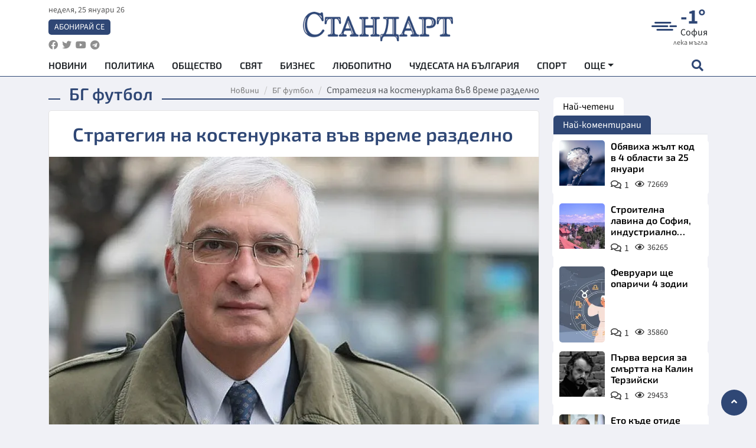

--- FILE ---
content_type: text/html; charset=utf-8
request_url: https://www.standartnews.com/sport-bg_futbol/strategiya_na_kostenurkata_vav_vreme_razdelno-326581.html
body_size: 19549
content:
<!DOCTYPE html>
<html xmlns="https://www.w3.org/1999/xhtml" xml:lang="bg" lang="bg"
      prefix="og: https://ogp.me/ns# fb: https://ogp.me/ns/fb# article: https://ogp.me/ns/article#">
<head prefix="og: https://ogp.me/ns# fb: https://ogp.me/ns/fb#  article: https://ogp.me/ns/article#">

    <meta charset="utf-8" />
<meta http-equiv="Content-Type" content="text/html; charset=utf-8" />
<meta http-equiv="Content-Language" content="bg" />
<meta http-equiv="X-UA-Compatible" content="IE=edge">
<meta name="language" content="bulgarian" />
<meta name="country" content="Bulgaria"/>
<meta name="classification" content="Новини"/>
<meta name="owner" content="StandartNews.com - Последни новини от България и света"/>
<meta name="copyright" content="Copyright (c) by StandartNews.com - Последни новини от България и света"/>
<meta name="viewport" content="width=device-width, initial-scale=1.0">
<meta name="robots" content="index, follow, max-snippet:-1, max-image-preview:large, max-video-preview:-1" />
<meta name="googlebot" content="index, follow, max-snippet:-1, max-image-preview:large, max-video-preview:-1" />
<meta name="bingbot" content="index, follow, max-snippet:-1, max-image-preview:large, max-video-preview:-1" />
<meta name="revisit-after" content="1 hours" />
<title>Стратегия на костенурката във време разделно - БГ футбол — Новини Стандарт</title>
<meta name="title" content="Стратегия на костенурката във време разделно - БГ футбол — Новини Стандарт" />
<meta name="description" content="" />
<meta name="keywords" content="Стартегия, Костенурка, Д-Р Боян Дуранкев, Икономика, Развитие, Държава" />
<meta name="news_keywords" content="Стартегия, Костенурка, Д-Р Боян Дуранкев, Икономика, Развитие, Държава" />
<meta name="author" content="Росана Манева">
<meta name="rating" content="general">
<meta name="DC.Publisher" content="https://www.standartnews.com"/>
<meta name="DC.Language" content="bg"/>
<meta name="Location" content="global"/>
<meta name="geo.region" content="BG" />


<meta name="audience" content="General"/>
<meta name="distribution" content="global">
<meta name="allow-search" content="yes"/>
<meta name="msnbot" content="robots-terms"/>
<meta name="mssmarttagspreventparsing" content="true"/>
<meta property="og:locale" content="bg_BG" />
<meta property="og:type" content="article" />
<meta property="og:title" content="Стратегия на костенурката във време разделно - БГ футбол — Новини Стандарт" />
<meta property="twitter:title" content="Стратегия на костенурката във време разделно - БГ футбол — Новини Стандарт"/>
<meta name="twitter:card" content="summary_large_image" />
<meta name="twitter:site" content="StandartNews.com" />
<meta name="identifier-URL" content="https://www.standartnews.com" />

<meta property="og:description" content="" />
<meta property="og:url" content="https://www.standartnews.com/sport-bg_futbol/strategiya_na_kostenurkata_vav_vreme_razdelno-326581.html" />
<meta property="og:site_name" content="StandartNews.com" />
<meta property="fb:pages" content="173798699346835" />

<meta property="article:publisher" content="Екрит Медиа ООД" />

<meta property="article:author" content="Росана Манева" />
<meta name="thumbnail" content="https://cdn.standartnews.com/media/251724/conversions/strategiia-na-kostenurkata-viev-vreme-razdelno-og.jpg" />
<meta property="og:image" content="https://cdn.standartnews.com/media/251724/conversions/strategiia-na-kostenurkata-viev-vreme-razdelno-og.jpg" />
<meta property="og:image:alt" content="Стратегия на костенурката във време разделно - БГ футбол — Новини Стандарт" />
<meta property="og:image:width" content="1200" />
<meta property="og:image:height" content="630" />
<meta name="csrf-token" content="zCkZIp8yml5JYwmrD7EdtkDJXXdC6CcQYNzxbLUh">


<link rel="canonical" href="https://www.standartnews.com/sport-bg_futbol/strategiya_na_kostenurkata_vav_vreme_razdelno-326581.html" />
<link rel="alternate" hreflang="bg-BG" href="https://www.standartnews.com/sport-bg_futbol/strategiya_na_kostenurkata_vav_vreme_razdelno-326581.html">

<meta property="article:tag" content="Стартегия" />
<meta property="article:tag" content="Костенурка" />
<meta property="article:tag" content="Д-Р Боян Дуранкев" />
<meta property="article:tag" content="Икономика" />
<meta property="article:tag" content="Развитие" />
<meta property="article:tag" content="Държава" />


<link rel="preconnect" href="//www.google-analytics.com">
<link rel="preconnect" href="https://fonts.gstatic.com">
<link rel="preconnect" href="//securepubads.g.doubleclick.net" crossorigin />
<link rel="dns-prefetch" href="//www.googletagmanager.com" />
<link rel="dns-prefetch" href="//pagead2.googlesyndication.com" />
<link rel="preconnect" href="//tpc.googlesyndication.com" crossorigin />
<link rel="dns-prefetch" href="//onesignal.com" />
<link rel="dns-prefetch" href="//cdn.onesignal.com" />
<link rel="dns-prefetch" href="//connect.facebook.net" />
<link rel="dns-prefetch" href="//gabg.hit.gemius.pl" />
<link rel="dns-prefetch" href="//alt.adocean.pl" />

<link rel="dns-prefetch" href="//www.facebook.com">


<script src="https://cdn.onesignal.com/sdks/web/v16/OneSignalSDK.page.js" defer></script>
<script>
    window.OneSignalDeferred = window.OneSignalDeferred || [];
    OneSignalDeferred.push(async function(OneSignal) {
        await OneSignal.init({
            appId: "f55c7f27-9611-466b-80da-1fb263e77cac",
        });
    });
</script>

<script async src="https://pagead2.googlesyndication.com/pagead/js/adsbygoogle.js?client=ca-pub-6729132906796153"  crossorigin="anonymous"></script>
 
<meta name="facebook-domain-verification" content="l17rgpna63sjtkbhdkku0a1m6k8f0w" />

<!-- Google Tag Manager -->
<script>(function(w,d,s,l,i){w[l]=w[l]||[];w[l].push({'gtm.start':
new Date().getTime(),event:'gtm.js'});var f=d.getElementsByTagName(s)[0],
j=d.createElement(s),dl=l!='dataLayer'?'&l='+l:'';j.async=true;j.src=
'https://www.googletagmanager.com/gtm.js?id='+i+dl;f.parentNode.insertBefore(j,f);
})(window,document,'script','dataLayer','GTM-T77QSFV5');</script>
<!-- End Google Tag Manager -->

<script async src="https://securepubads.g.doubleclick.net/tag/js/gpt.js"></script>

<!-- GPT v4 -->
<script>
  window.googletag = window.googletag || {cmd: []};
  googletag.cmd.push(function() {
    const mapping = googletag.sizeMapping()
      .addSize([1024, 0], [[970, 90],[970, 250],[750, 300],[750, 100],[750, 200],[600, 250],[600, 300],[528, 300],[300, 120]])
      .addSize([0, 0], [[300, 250],[300, 600],[336, 600],[300, 120]])
      .build();
    // h01-top
    googletag.defineSlot('/5677910/h01', [[970, 90], [728, 90], [300, 250], [970, 250]], 'div-gpt-ad-1762250055399-0').addService(googletag.pubads());
    // h02-c
    googletag.defineSlot('/5677910/h02-c', [[300, 250], [728, 90], 'fluid', [300, 600], [970, 90], [970, 250]], 'div-gpt-ad-1757747746776-0').addService(googletag.pubads());
    // h03m
    googletag.defineSlot('/5677910/h03m', [[300, 250], [336, 280], 'fluid', [300, 100]], 'div-gpt-ad-1757747917389-0').addService(googletag.pubads());
    // h04-right
    googletag.defineSlot('/5677910/h04r', [[300, 100], [300, 250], [300, 300], [300, 600]], 'div-gpt-ad-1757950575263-0').addService(googletag.pubads());
    // h05-left
    googletag.defineSlot('/5677910/h05-l', [[300, 250], [336, 280], [600, 250], [600, 300], [750, 200], [300, 600], [750, 300], 'fluid', [528, 300], [336, 600], [750, 100]], 'div-gpt-ad-1758001641328-0').addService(googletag.pubads());
    // h06-sidebar
    googletag.defineSlot('/5677910/h06-l', [[300, 250], [300, 600]], 'div-gpt-ad-1758013781534-0').addService(googletag.pubads());
    // h07-left
    googletag.defineSlot('/5677910/h07-l', [[600, 250], [750, 100], 'fluid', [336, 600], [300, 600], [336, 280], [300, 250], [750, 200], [750, 300]], 'div-gpt-ad-1758020847632-0').addService(googletag.pubads());
    // h08-sidebar
    googletag.defineSlot('/5677910/h08-r', [[300, 250], [300, 600]], 'div-gpt-ad-1758179692938-0').addService(googletag.pubads());
    // h09-sidebar
    googletag.defineSlot('/5677910/h09-r', [[300, 250], [300, 600]], 'div-gpt-ad-1758185132347-0').addService(googletag.pubads());
    // i02-sb
    googletag.defineSlot('/5677910/gam-i02-sb', [[300, 250], [300, 600]], 'div-gpt-ad-1756995482170-0').defineSizeMapping(mapping).addService(googletag.pubads());
    // gam-i3-ia-m
    googletag.defineSlot('/5677910/gam-i3-ia-m', [[600, 250], [336, 600], [600, 300], [750, 100], [750, 300], [300, 600], [300, 250], [528, 300], [750, 200]], 'div-gpt-ad-1767714341978-0').defineSizeMapping(mapping).addService(googletag.pubads());
    // gam-i3-2-ia
    googletag.defineSlot('/5677910/gam-i3-2-ia', [[300, 600], [600, 250], [300, 250], [750, 200], [336, 280]], 'div-gpt-ad-1767713899905-0').defineSizeMapping(mapping).addService(googletag.pubads());
    // gam-i4-ua-m
    googletag.defineSlot('/5677910/gam-i4-ua-m', [[750, 100], [300, 250], [600, 300], [750, 200], [300, 600], [600, 250], [528, 300], [750, 300], [336, 600]], 'div-gpt-ad-1757141963961-0').defineSizeMapping(mapping).addService(googletag.pubads());
    // i07-l
    googletag.defineSlot('/5677910/i07-l', [[300, 250], 'fluid', [528, 300], [336, 280], [336, 600], [600, 300], [750, 200], [750, 100], [300, 600], [600, 250], [750, 300]], 'div-gpt-ad-1757319745812-0').defineSizeMapping(mapping).addService(googletag.pubads());
    googletag.pubads().enableSingleRequest();
    googletag.pubads().collapseEmptyDivs();
    googletag.enableServices();
  });
</script>



    <meta name="atdlayout" content="article">

    <script type="application/ld+json">
        {
            "@context":"https://schema.org",
    "@type":"Organization",
    "name":"Стандарт Нюз",
    "logo": {
        "@type": "ImageObject",
        "url": "https:\/\/www.standartnews.com\/build\/assets\/logo-BWKZEvMh.png"    },
    "email": "agency@standartnews.com",
    "description": "Информационна агенция Стандарт Нюз и вестник Стандарт | Новини, анализи, коментари, интервюта | Актуални вести от България и Света",
    "telephone": "+359879807727",
 		"url" : "https://www.standartnews.com",
   	"sameAs" : [
   		"https://news.google.com/publications/CAAqBwgKMM7DoAwwr-uwBA?ceid=BG:bg&oc=3",
  		"https://www.facebook.com/standartnews",
  		"https://twitter.com/StandartNewsBG",
  		"https://www.youtube.com/@Standart-News",
  		"https://t.me/StandartNewsBg"
  	]
}
    </script>

    <script type="application/ld+json">
        {
            "@context": "https://schema.org",
	"@type": "hentry",
	"entry-title": "Стратегия на костенурката във време разделно",
	"published": "2016-03-20T07:25:00+02:00",
	"updated": "2016-03-20T07:25:00+02:00"
}
    </script>


    <script type='application/ld+json'>
        {
          "@context": "https://schema.org",
  "@type": "NewsArticle",
  "mainEntityOfPage": {
    "@type": "WebPage",
    "@id": "https:\/\/www.standartnews.com\/sport-bg_futbol\/strategiya_na_kostenurkata_vav_vreme_razdelno-326581.html"  },
  "isAccessibleForFree": true,
  "dateCreated": "2016-03-20T07:25:00+02:00",
  "datePublished": "2016-03-20T07:25:00+02:00",
  "dateModified": "2016-03-20T07:25:00+02:00",
  "inLanguage" : "bg-BG",
  "copyrightYear" : "2026",
  "keywords" : "\u0421\u0442\u0430\u0440\u0442\u0435\u0433\u0438\u044f, \u041a\u043e\u0441\u0442\u0435\u043d\u0443\u0440\u043a\u0430, \u0414-\u0420 \u0411\u043e\u044f\u043d \u0414\u0443\u0440\u0430\u043d\u043a\u0435\u0432, \u0418\u043a\u043e\u043d\u043e\u043c\u0438\u043a\u0430, \u0420\u0430\u0437\u0432\u0438\u0442\u0438\u0435, \u0414\u044a\u0440\u0436\u0430\u0432\u0430",
  "url": "https:\/\/www.standartnews.com\/sport-bg_futbol\/strategiya_na_kostenurkata_vav_vreme_razdelno-326581.html",
  "headline": "Стратегия на костенурката във време разделно",
  "description": "",
  "thumbnailUrl": "https:\/\/cdn.standartnews.com\/media\/251724\/conversions\/strategiia-na-kostenurkata-viev-vreme-razdelno-og.jpg",
  "name": "Стратегия на костенурката във време разделно",
  "articleBody": "По-висок растеж на икономиката може да се постигне с нарастване ролята на държавата и отстояване на националния интерес Проф. д-р Боян Дуранкев Растежът за България е въпрос не само на стратегическо излизане от позициите на традиционната \"черна овца\", хронично заседнала на последното стъпало на социалното и икономическото развитие в ЕС, но и на оцеляване като страна. Последният си е последен, с каквито и ласкави думи да го окичиш. Но \"трайно последният\" обикновено възпитава недоверие в по-доброто бъдеще и логично се напуска от по-младите хора. Именно мястото на последен поставя пред управляващите две сложни изисквания: 1. Да постигнат \"изпреварваща динамика\" по отношение на света; 2. Да достигнат \"догонващо развитие\" на другите страни в рамките на ЕС. През 2015 г. България постигна около 3% икономически растеж - толкова, колкото е бил световният. Не изпреварваме, но и не изоставаме, ако се гледа само този показател. Ако обаче се обърнем към един друг и по-важен показател - БВП на човек от населението, ще стане ясно, че на средния обитател на планетата Земя се падат около 11 000 щатски долара БВП, а на българина - около $8000. Сравнението с другите страни членки на ЕС също предизвиква размисли. Икономиката на България нараства с 3% при среден ръст за целия ЕС от 1.8%. С по-висок темп са Швеция (4.5%), Чехия (4%), Словакия (4%), Румъния (3.8%), Полша (3.7%) и Испания (3.5%). Това е индикатор за изпреварващ растеж, но не и за \"догонващ\". През 2015 г. БВП на човек от населението е 6100 евро, а средно за ЕС - над 28 000 евро (точният показател още се изчислява). Това е разлика от почти 21 900 евро, която трудно се заличава. През 2014 г. разликата обаче е била 21 600 евро. Обратно казано, въпреки добрите си темпове на растеж през 2015 г. България се е отдалечила от \"средната класа\" на ЕС а не е намалила разликата. Ето какво показват точните сметки: ако през всички следващи години България постига системно 3% икономически растеж, а ЕС като цяло - 0 на сто (замразен растеж), то точно след 52 г. ще достигнем средното ниво по БВП на човек от населението в ЕС от 2015 г. Т.е. през 2068 г.! Естествено, никой няма да чака костенурката да надбяга гепарда. Представям горния анализ не просто като упражнение по елементарна математика, а защото от него следват важни политически, икономически и социални изводи. Първо, ако България иска да достигне сегашното (2016 г.!) средно ниво на БВП на човек от населението в ЕС за тези наши бебета, които се раждат в момента (пак 2016 г.), ще й трябва икономически растеж минимум от 6% ежегодно през всичките следващи 26 г., до 2042 г. Но ако иска да постигне бъдещото средно ниво на страните членки на ЕС, необходим е растеж от поне 7-8%. Икономически растеж от 6-8% ежегодно - това е единствената алтернатива за оцеляване и развитие! Второ, за да се постигне такъв висок растеж, са необходими все повече и все по-интелигентни хора производители на блага, все по-добра техника и все по-нови технологии. Ако през 2015 г. българските граждани са наброявали 7 168 009 души, то през 2020 г. те ще намалеят на 6 966 607 души, а през 2030 г. - на 6 554 784, т. е. населението ще се стопи с над половин милион. Остава друг ресурс - безработните, които са армия от 260 000 души в момента - грозен факт в розовата картина на отчетите. При намаляване числеността на заетите лица като цяло, нарастването на производителността на труда на един зает трябва да го компенсира. И ако става дума за бъдещето на страната, то на всеки първокурсник в икономически университет е повече от ясно, че няма страна, разчитаща на случаен туризъм и дребно селско стопанство, която да е станала високоразвита. Затова второто условие за успешно развитие е промяна на структурата на икономиката в посока на нарастване на продукцията с висока добавена стойност (не и с просташките трикове на нашенски бизнесмени - да си продават от своя фирма на своя фирма продуктите, за да плащат по-ниски данъци). Голяма пречка пред развитието е изключително високата некомпетентност (и корумпираност) на членовете на редица български правителства, които си нямат никаква представа какво означава промяна на структурата на икономиката, независимо от цвета на партийните им вратовръзки. Трето, понеже двете очаквания на последователите на примитивния айнрандизъм и вулгарния дарвинизъм не се сбъднаха, а именно: първо, висока икономическа динамика при \"свободен пазар\" на \"честни\" частни предприемачи и, второ, мощен приток на чуждестранни инвестиции при \"плосък данък\", то промяна на темпа на растеж и на структурата на икономиката ще може да се постигнат чрез нарастване на ролята и дела на държавата (честната, не \"източващата\" и \"разпределящата финансовите потоци\") в няколко посоки: като инвеститор, като производител и като крупен потребител. Става дума не за преход към държавен капитализъм, а към добрите практики на другите европейски страни. И също така в условията на връщане на външните дългове, а не консумацията на обилни порции от нови такива, с които страната влезе в дългова спирала. Четвърто, понеже в ЕС е \"време разделно\" и всеки придърпва все по-упорито националната черга към себе си, издигайки десетки нови стени на много места вместо разрушената Берлинска стена или пък готвейки се за чистота на расата без \"нито един мигрант\" (сириец, а вероятно по-късно българин и румънец), или пък запазвайки си предимствата на членството в ЕС чрез \"законов\" exit, то приоритетните задачи на България (в момента!) не могат да бъдат нито влизането в несъществуващия вече Шенген, нито приемането на клатещото се евро, нито безкрайната горделивост с валутния борд. Костенурката трябва да се огледа, за да не бъде премазана с погрешен ход, от който няма измъкване. Смисълът на ЕС е и ще бъде все по-голяма степен на интеграция и координация, на сближаване на икономиките и социумите на всички страни. Иначе ЕС няма да има друг смисъл освен страните \"да си търгуват\", което не е смисъл. Затова България трябва да отстоява твърдо и неотклонно националния си икономически интерес в ЕС: създаване на условия за доближаване на всички страни членки на ЕС, които имат под 1/3 от средното ниво на икономическо развитие на човек, до средното ниво на ЕС - чрез нов Европейски план за ускорено развитие (\"Маршал 2\"), а не много подозрителния секретен ТТИП. Пето, когато Бог е все по-високо, а Меркел - все по-далеко, охраняването, почистването и подреждането на собствения дом е първостепенна задача. Нито България ще стане \"Швейцария на Балканите\", нито София ще се превърне във Виена, нито първият ни държавник ще стане българският Орбан. Но очакването първо \"началниците да се разберат\" или да сме \"винаги верни на Големия брат\" (който и да е той) не е политика, а отказ от самостоятелни решения и действия. Обикновеният (лъган многократно) български гражданин настоява за видим икономически растеж, за съществено нарастване на средните и ниските доходи на семействата, за безплатни и качествени здравеопазване и образование. За демутризиране, декорумпиране и демократизиране на къщичката. Толкова много задачи! Господи, нали уж си българин?! Или пък искаш ние самите да свършим всичко това?!",
  "author": {
    "@type": "Person",
    "name": "Росана Манева",
    "url": "https:\/\/www.standartnews.com\/avtor\/rmaneva",
    "sameAs": [
		"https://news.google.com/publications/CAAqBwgKMM7DoAwwr-uwBA?ceid=BG:bg&oc=3",
  		"https://www.facebook.com/standartnews",
  		"https://twitter.com/StandartNewsBG",
  		"https://www.youtube.com/@Standart-News",
  		"https://t.me/StandartNewsBg"
    ]
  },
  "articleSection": [
                                    "Спорт",
			"БГ футбол"                            ],
        "image": {
          "@type": "ImageObject",
          "url": "https:\/\/cdn.standartnews.com\/media\/251724\/conversions\/strategiia-na-kostenurkata-viev-vreme-razdelno-og.jpg",
          "width": 1200,
          "height": 630
        },
        "wordCount" : 1093,
  "publisher": {
    "@type": "NewsMediaOrganization",
    "name": "Екрит Медиа ООД",
    "url": "https://www.standartnews.com",
    "logo": {
      "@type": "ImageObject",
      "url": "https:\/\/www.standartnews.com\/build\/assets\/logo-BWKZEvMh.png"    },
    "sameAs": [
      "https://www.facebook.com/standartnews",
      "https://twitter.com/StandartNewsBG"
    ]
  }
}
    </script>

    <script type="application/ld+json">
        {
           "@context": "https://schema.org",
	   "@type": "BreadcrumbList",
	   "itemListElement": [
		  {
			 "@type": "ListItem",
			 "position": 1,
			 "item": {
 			"@id": "https:\/\/www.standartnews.com",
				"name": "Новини"
			 }
		  },
		  {
			 "@type": "ListItem",
			 "position": 2,
			 "item": {
 			"@id": "https:\/\/www.standartnews.com\/sport-bg_futbol.html",
				"name": "БГ футбол"			 }
		  }
	   ]
	}
    </script>


    <meta property="article:section" content="БГ футбол"/>
    <meta property="article:published_time" content="2016-03-20T07:25:00+02:00"/>
    <meta property="article:modified_time" content="2016-03-20T07:25:00+02:00"/>
    <meta property="og:updated_time" content="2016-03-20T07:25:00+02:00"/>
    <meta property="og:image:secure_url" content="https://cdn.standartnews.com/media/251724/conversions/strategiia-na-kostenurkata-viev-vreme-razdelno-og.jpg"/>
    <meta name="copyright" content="©️ Екрит Медиа ООД"/>
    <meta name="twitter:card" content="summary_large_image"/>
    <meta name="twitter:description" content=""/>
    <meta name="twitter:title" content="Стратегия на костенурката във време разделно - БГ футбол — Новини Стандарт"/>
    <meta name="twitter:site" content="StandartNews.com"/>
    <meta name="twitter:image" content="https://cdn.standartnews.com/media/251724/conversions/strategiia-na-kostenurkata-viev-vreme-razdelno-og.jpg"/>
    <meta name="twitter:image:alt" content="https://cdn.standartnews.com/media/251724/conversions/strategiia-na-kostenurkata-viev-vreme-razdelno-og.jpg">
    <meta name="twitter:creator" content="@StandartNews.com"/>
    <meta name="contact" content="info@standartnews.com"/>

<link rel="icon" type="image/x-icon" href="https://www.standartnews.com/build/assets/favicon-BowyKsyV.ico">
<link rel="apple-touch-icon" sizes="57x57" href="https://www.standartnews.com/build/assets/apple-icon-57x57-DuwwO6yu.png">
<link rel="apple-touch-icon" sizes="60x60" href="https://www.standartnews.com/build/assets/apple-icon-60x60-DGuB3NRA.png">
<link rel="apple-touch-icon" sizes="72x72" href="https://www.standartnews.com/build/assets/apple-icon-72x72-CF8D2x95.png">
<link rel="apple-touch-icon" sizes="76x76" href="https://www.standartnews.com/build/assets/apple-icon-76x76-BZUsb_bb.png">
<link rel="apple-touch-icon" sizes="114x114" href="https://www.standartnews.com/build/assets/apple-icon-114x114-BuDGPFSc.png">
<link rel="apple-touch-icon" sizes="120x120" href="https://www.standartnews.com/build/assets/apple-icon-120x120-PcQmG1I7.png">
<link rel="apple-touch-icon" sizes="144x144" href="https://www.standartnews.com/build/assets/ms-icon-144x144-CEJ87v-O.png">
<link rel="apple-touch-icon" sizes="152x152" href="https://www.standartnews.com/build/assets/apple-icon-152x152-WRzrQ7XH.png">
<link rel="apple-touch-icon" sizes="180x180" href="https://www.standartnews.com/build/assets/apple-icon-180x180-CvFLIUzM.png">
<link rel="icon" type="image/png" sizes="32x32" href="https://www.standartnews.com/build/assets/favicon-32x32-C7msAGai.png">
<link rel="icon" type="image/png" sizes="16x16" href="https://www.standartnews.com/build/assets/favicon-16x16-Drifnk-4.png">
<meta name="msapplication-TileImage" content="https://www.standartnews.com/build/assets/ms-icon-144x144-CEJ87v-O.png">
<link rel="manifest" href="https://www.standartnews.com/build/assets/site-DImO3pJD.webmanifest">

<!--[if lt IE 9]>
<script>
document.createElement('header');
document.createElement('nav');
document.createElement('section');
document.createElement('article');
document.createElement('aside');
document.createElement('footer');
document.createElement('hgroup');
</script>
<![endif]-->


    <link rel="dns-prefetch" href="https://ads.standartnews.com">
    <link rel="preconnect" href="https://ads.standartnews.com" crossorigin/>

    <link rel="dns-prefetch" href="https://cdn.standartnews.com">
    <link rel="preconnect" href="https://cdn.standartnews.com" crossorigin>




    <link rel="preload" as="style" href="https://www.standartnews.com/build/assets/front-Dk8Eg5dK.css" /><link rel="preload" as="style" href="https://www.standartnews.com/build/assets/front-DkBSsmpK.css" /><link rel="modulepreload" as="script" href="https://www.standartnews.com/build/assets/front-C6RDu5z_.js" /><link rel="stylesheet" href="https://www.standartnews.com/build/assets/front-Dk8Eg5dK.css" data-navigate-track="reload" /><link rel="stylesheet" href="https://www.standartnews.com/build/assets/front-DkBSsmpK.css" data-navigate-track="reload" /><script type="module" src="https://www.standartnews.com/build/assets/front-C6RDu5z_.js" data-navigate-track="reload"></script>
    
</head>
<body>


<!-- Google Tag Manager (noscript) -->
<noscript>
    <iframe src="https://www.googletagmanager.com/ns.html?id=GTM-T77QSFV5"
            height="0" width="0" style="display:none;visibility:hidden"></iframe>
</noscript>
<!-- End Google Tag Manager (noscript) -->

<div class="sub-header">
        <center>
            <!-- Ad Server Javascript Tag - i00 -->
<script type='text/javascript'><!--//<![CDATA[
   var m3_u = (location.protocol=='https:'?'https://ads.standartnews.com/www/delivery/ajs.php':'http://ads.standartnews.com/www/delivery/ajs.php');
   var m3_r = Math.floor(Math.random()*99999999999);
   if (!document.MAX_used) document.MAX_used = ',';
   document.write ("<scr"+"ipt type='text/javascript' src='"+m3_u);
   document.write ("?zoneid=56&target=_blank");
   document.write ('&cb=' + m3_r);
   if (document.MAX_used != ',') document.write ("&exclude=" + document.MAX_used);
   document.write (document.charset ? '&charset='+document.charset : (document.characterSet ? '&charset='+document.characterSet : ''));
   document.write ("&loc=" + escape(window.location));
   if (document.referrer) document.write ("&referer=" + escape(document.referrer));
   if (document.context) document.write ("&context=" + escape(document.context));
   document.write ("'><\/scr"+"ipt>");
//]]>--></script><noscript><a href='https://ads.standartnews.com/www/delivery/ck.php?n=aaa93663&cb=INSERT_RANDOM_NUMBER_HERE' target='_blank'><img src='https://ads.standartnews.com/www/delivery/avw.php?zoneid=56&cb=INSERT_RANDOM_NUMBER_HERE&n=aaa93663' border='0' alt='' /></a></noscript>
        </center>
    </div>

<header id="header">
  <div class="container">
    <div class="header-top row">

      <div class="col-3 col-md-4">
        <div class="d-none d-md-flex h-100 justify-content-between flex-column align-items-start">
          <div class="date">неделя, 25 януари 26</div>
          <div class="subscribe"><a href="https://abonament.standartnews.com/" target="_blank" title="Абонирай се за вестник Стандарт " >Абонирай се</a></div>
          <div class="social-links">
            <ul class="social-list">
                            <li><a href="https://www.facebook.com/standartnews"  title="Последвайте StandartNews в Facebook" target="_blank" ><i class="fab fa-facebook"></i></a></li>
              
                            <li><a href="https://twitter.com/StandartNewsBG"  title="Последвайте StandartNews в Instagram" target="_blank"><i class="fab fa-twitter"></i></a></li>
              
                            <li><a href="https://www.youtube.com/@Standart-News" title="Последвайте StandartNews в YouTube" target="_blank"><i class="fab fa-youtube"></i></a></li>
              
              
                            <li><a href="https://t.me/StandartNewsBg"  title="Последвайте StandartNews в Telegram" target="_blank"><i class="fab fa-telegram"></i></a></li>
              
            </ul>
          </div>
        </div>

        <div class="d-flex d-md-none h-100 align-items-center">
          <button aria-label="mobile navigation" class="d-block d-md-none burger-bnt swipe-menu-btn">
           <i class="fas fa-bars"></i>
          </button>
        </div>
      </div>

      <div class="col-6 col-md-4 text-center logo">
        <a href="https://www.standartnews.com" title="" >
          <img src="https://www.standartnews.com/build/assets/logo-BWKZEvMh.png" width="305" height="60" title="StandartNews.com" alt="Стандарт Нюз" />
        </a>
      </div>

      <div class="col-3 col-md-4">

        <div id="weather-header" class="d-none d-md-flex h-100 ">
                    <div>
            <div class=" weather  flex-column justify-content-center">
                <div class="d-flex mb-1 justify-content-center">
                    <i class="icon wi wi-windy"></i>
                    <div>
                      <div class="temp">-1°</div>
                      <div class="city">София</div>
                    </div>
                </div>
                <div class="condition-text">лека мъгла</div>
            </div>
          </div>
                    <div>
            <div class=" weather  flex-column justify-content-center">
                <div class="d-flex mb-1 justify-content-center">
                    <i class="icon wi wi-windy"></i>
                    <div>
                      <div class="temp">3°</div>
                      <div class="city">Пловдив</div>
                    </div>
                </div>
                <div class="condition-text">лека мъгла</div>
            </div>
          </div>
                    <div>
            <div class=" weather  flex-column justify-content-center">
                <div class="d-flex mb-1 justify-content-center">
                    <i class="icon wi wi-cloudy"></i>
                    <div>
                      <div class="temp">7°</div>
                      <div class="city">Варна</div>
                    </div>
                </div>
                <div class="condition-text">облачно</div>
            </div>
          </div>
                    <div>
            <div class=" weather  flex-column justify-content-center">
                <div class="d-flex mb-1 justify-content-center">
                    <i class="icon wi wi-cloudy"></i>
                    <div>
                      <div class="temp">5°</div>
                      <div class="city">Бургас</div>
                    </div>
                </div>
                <div class="condition-text">облачно</div>
            </div>
          </div>
                    <div>
            <div class=" weather  flex-column justify-content-center">
                <div class="d-flex mb-1 justify-content-center">
                    <i class="icon wi wi-cloudy"></i>
                    <div>
                      <div class="temp">1°</div>
                      <div class="city">Русе</div>
                    </div>
                </div>
                <div class="condition-text">облачно</div>
            </div>
          </div>
                    <div>
            <div class=" weather  flex-column justify-content-center">
                <div class="d-flex mb-1 justify-content-center">
                    <i class="icon wi wi-cloudy"></i>
                    <div>
                      <div class="temp">5°</div>
                      <div class="city">Стара Загора</div>
                    </div>
                </div>
                <div class="condition-text">облачно</div>
            </div>
          </div>
                    <div>
            <div class=" weather  flex-column justify-content-center">
                <div class="d-flex mb-1 justify-content-center">
                    <i class="icon wi wi-dust"></i>
                    <div>
                      <div class="temp">-1°</div>
                      <div class="city">Плевен</div>
                    </div>
                </div>
                <div class="condition-text">мъгла</div>
            </div>
          </div>
                    <div>
            <div class=" weather  flex-column justify-content-center">
                <div class="d-flex mb-1 justify-content-center">
                    <i class="icon wi wi-cloudy"></i>
                    <div>
                      <div class="temp">3°</div>
                      <div class="city">Сливен</div>
                    </div>
                </div>
                <div class="condition-text">облачно</div>
            </div>
          </div>
                    <div>
            <div class=" weather  flex-column justify-content-center">
                <div class="d-flex mb-1 justify-content-center">
                    <i class="icon wi wi-cloudy"></i>
                    <div>
                      <div class="temp">5°</div>
                      <div class="city">Добрич</div>
                    </div>
                </div>
                <div class="condition-text">облачно</div>
            </div>
          </div>
                    <div>
            <div class=" weather  flex-column justify-content-center">
                <div class="d-flex mb-1 justify-content-center">
                    <i class="icon wi wi-cloudy"></i>
                    <div>
                      <div class="temp">3°</div>
                      <div class="city">Шумен</div>
                    </div>
                </div>
                <div class="condition-text">предимно облачно</div>
            </div>
          </div>
                    <div>
            <div class=" weather  flex-column justify-content-center">
                <div class="d-flex mb-1 justify-content-center">
                    <i class="icon wi wi-cloudy"></i>
                    <div>
                      <div class="temp">-2°</div>
                      <div class="city">Перник</div>
                    </div>
                </div>
                <div class="condition-text">облачно</div>
            </div>
          </div>
                  </div>


        <div class="d-flex d-md-none search-btn h-100  justify-content-end">
          <button aria-label="open search form" class="d-block d-md-none">
           <i class="fas fa-search"></i>
           <i class="fas fa-times"></i>
          </button>

        </div>

      </div>

    </div>


    <div class="d-none d-md-flex ">
      <nav class="main-nav" itemscope="" itemtype="https://schema.org/SiteNavigationElement" >
        <div class="collapse navbar-collapse d-none d-md-block">
          <ul class="navbar-nav main-menu d-none d-md-block">
                                  <li class="nav-item nav-item-0  " itemprop="name">
              <a  class="nav-link   " href="/" target="" title="Новини" itemprop="url" >Новини</a>

              
              
                          </li>
                        <li class="nav-item nav-item-1  " itemprop="name">
              <a  class="nav-link   " href="/balgariya-politika.html" target="" title="Политика" itemprop="url" >Политика</a>

              
                          </li>
                        <li class="nav-item nav-item-2  " itemprop="name">
              <a  class="nav-link   " href="/balgariya-obshtestvo.html" target="" title="Общество" itemprop="url" >Общество</a>

              
                          </li>
                        <li class="nav-item nav-item-3  " itemprop="name">
              <a  class="nav-link   " href="/svyat.html" target="" title="Свят" itemprop="url" >Свят</a>

              
                          </li>
                        <li class="nav-item nav-item-4  " itemprop="name">
              <a  class="nav-link   " href="/biznes.html" target="" title="Бизнес" itemprop="url" >Бизнес</a>

              
                          </li>
                        <li class="nav-item nav-item-5  " itemprop="name">
              <a  class="nav-link   " href="/lifestyle-lyubopitno.html" target="" title="Любопитно" itemprop="url" >Любопитно</a>

              
                          </li>
                        <li class="nav-item nav-item-6  " itemprop="name">
              <a  class="nav-link   " href="/chudesata-na-balgariya.html" target="" title="Чудесата на България" itemprop="url" >Чудесата на България</a>

              
                          </li>
                        <li class="nav-item nav-item-7  " itemprop="name">
              <a  class="nav-link   " href="/sport.html" target="" title="Спорт" itemprop="url" >Спорт</a>

              
                          </li>
                        <li class="nav-item nav-item-8  " itemprop="name">
              <a  class="nav-link   " href="/podcast.html" target="" title="Подкаст" itemprop="url" >Подкаст</a>

              
                          </li>
                        <li class="nav-item nav-item-9  " itemprop="name">
              <a  class="nav-link   " href="/regionalni.html" target="" title="Регионални" itemprop="url" >Регионални</a>

              
                          </li>
                        <li class="nav-item nav-item-10  " itemprop="name">
              <a  class="nav-link   " href="/vestnik-standart.html" target="" title="Вестник Стандарт" itemprop="url" >Вестник Стандарт</a>

              
                          </li>
                        <li class="nav-item nav-item-11  " itemprop="name">
              <a  class="nav-link   " href="/mladezhka-akademiya-chudesata-na-balgariya.html" target="" title="Младежка академия &quot;Чудесата на България&quot;" itemprop="url" >Младежка академия &quot;Чудесата на България&quot;</a>

              
                          </li>
                        <li class="nav-item nav-item-12  " itemprop="name">
              <a  class="nav-link   " href="/zdrave.html" target="" title="Здраве" itemprop="url" >Здраве</a>

              
                          </li>
                        <li class="nav-item nav-item-13  " itemprop="name">
              <a  class="nav-link   " href="/balgariya-obrazovanie.html" target="" title="Образование" itemprop="url" >Образование</a>

              
                          </li>
                        <li class="nav-item nav-item-14  " itemprop="name">
              <a  class="nav-link   " href="/moyat-grad.html" target="" title="Моят град" itemprop="url" >Моят град</a>

              
                          </li>
                        <li class="nav-item nav-item-15  " itemprop="name">
              <a  class="nav-link   " href="/tekhnologii.html" target="" title="Технологии" itemprop="url" >Технологии</a>

              
                          </li>
                        <li class="nav-item nav-item-16  " itemprop="name">
              <a  class="nav-link   " href="/da-na-blgarskata-khrana.html" target="" title="ДА!На българската храна" itemprop="url" >ДА!На българската храна</a>

              
                          </li>
                        <li class="nav-item nav-item-17  " itemprop="name">
              <a  class="nav-link   " href="/da-na-blgarskata-ikonomika.html" target="" title="ДА! На българската икономика" itemprop="url" >ДА! На българската икономика</a>

              
                          </li>
                        <li class="nav-item nav-item-18  " itemprop="name">
              <a  class="nav-link   " href="/kultura.html" target="" title="Култура" itemprop="url" >Култура</a>

              
                          </li>
                        <li class="nav-item nav-item-19  " itemprop="name">
              <a  class="nav-link   " href="/balgariya-pravosudie.html" target="" title="Правосъдие" itemprop="url" >Правосъдие</a>

              
                          </li>
                        <li class="nav-item nav-item-20  " itemprop="name">
              <a  class="nav-link   " href="/balgariya-krimi.html" target="" title="Крими" itemprop="url" >Крими</a>

              
                          </li>
                        <li class="nav-item nav-item-21  " itemprop="name">
              <a  class="nav-link   " href="/kiberzashchitnitsi.html" target="" title="Киберзащитници" itemprop="url" >Киберзащитници</a>

              
                          </li>
                        <li class="nav-item nav-item-22  " itemprop="name">
              <a  class="nav-link   " href="/vyara.html" target="" title="Вяра" itemprop="url" >Вяра</a>

              
                          </li>
                        <li class="nav-item nav-item-23  " itemprop="name">
              <a  class="nav-link   " href="/malki-obyavi.html" target="" title="Обяви" itemprop="url" >Обяви</a>

              
                          </li>
                        <li class="nav-item nav-item-24  " itemprop="name">
              <a  class="nav-link   " href="/voynata-v-ukrayna.html" target="" title="Войната в Украйна" itemprop="url" >Войната в Украйна</a>

              
                          </li>
                                  <li class="nav-item more dropdown">
              <span class="nav-link dropdown-toggle">Още</span>
              <ul class="dropdown-menu"></ul>
            </li>
          </ul>
        </div>
      </nav>

      <div class="search-icon  search-btn">
        <button aria-label="open search form" class="h-100">
          <i class="fas fa-search"></i>
          <i class="fas fa-times"></i>
        </button>
      </div>
    </div>


  </div>

  <div id="mobile-nav" class="d-md-none">

    <div class="header">
      <a href="https://www.standartnews.com">
        <img src="https://www.standartnews.com/build/assets/logo-white-C2sOev6b.png" width="305" height="60" alt="Стандарт" title="Standart News" >
      </a>
    </div>

    <button aria-label="close search form" class="close-btn">
      <i class="fas fa-times"></i>
    </button>

    <ul class="navbar-nav mobile-menu">
                <li class="nav-item nav-item-0    "><a class="nav-link" href="/" target="" title="Начална страница">Новини</a>

        
      </li>
            <li class="nav-item nav-item-1    "><a class="nav-link" href="/balgariya-politika.html" target="" title="Политика">Политика</a>

        
      </li>
            <li class="nav-item nav-item-2    "><a class="nav-link" href="/balgariya-obshtestvo.html" target="" title="Общество">Общество</a>

        
      </li>
            <li class="nav-item nav-item-3    "><a class="nav-link" href="/podcast.html" target="" title="Подкаст">Подкаст</a>

        
      </li>
            <li class="nav-item nav-item-4    "><a class="nav-link" href="/biznes.html" target="" title="Бизнес">Бизнес</a>

        
      </li>
            <li class="nav-item nav-item-5    "><a class="nav-link" href="/svyat.html" target="" title="Свят">Свят</a>

        
      </li>
            <li class="nav-item nav-item-6    "><a class="nav-link" href="/lifestyle-lyubopitno.html" target="" title="Любопитно">Любопитно</a>

        
      </li>
            <li class="nav-item nav-item-7    "><a class="nav-link" href="/lifestyle.html" target="" title="Лайфстайл">Лайфстайл</a>

        
      </li>
            <li class="nav-item nav-item-8    "><a class="nav-link" href="/sport.html" target="" title="Спорт">Спорт</a>

        
      </li>
            <li class="nav-item nav-item-9    "><a class="nav-link" href="/regionalni.html" target="" title="Регионални">Регионални</a>

        
      </li>
            <li class="nav-item nav-item-10    "><a class="nav-link" href="/chudesata-na-balgariya.html" target="" title="Чудесата на България">Чудесата на България</a>

        
      </li>
            <li class="nav-item nav-item-11    "><a class="nav-link" href="/mladezhka-akademiya-chudesata-na-balgariya.html" target="" title="Младежка академия &quot;Чудесата на България&quot;">Младежка академия &quot;Чудесата на България&quot;</a>

        
      </li>
            <li class="nav-item nav-item-12    "><a class="nav-link" href="/vestnik-standart.html" target="" title="Вестник &quot;Стандарт&quot;">Вестник &quot;Стандарт&quot;</a>

        
      </li>
            <li class="nav-item nav-item-13    "><a class="nav-link" href="/zdrave.html" target="" title="Здраве">Здраве</a>

        
      </li>
            <li class="nav-item nav-item-14    "><a class="nav-link" href="/balgariya-obrazovanie.html" target="" title="Образование">Образование</a>

        
      </li>
            <li class="nav-item nav-item-15    "><a class="nav-link" href="/moyat-grad.html" target="" title="Моят град">Моят град</a>

        
      </li>
            <li class="nav-item nav-item-16    "><a class="nav-link" href="/da-na-blgarskata-khrana.html" target="" title="ДА! На българската храна">ДА! На българската храна</a>

        
      </li>
            <li class="nav-item nav-item-17    "><a class="nav-link" href="/da-na-blgarskata-ikonomika.html" target="" title="ДА! На българската икономика">ДА! На българската икономика</a>

        
      </li>
            <li class="nav-item nav-item-18    "><a class="nav-link" href="/kultura.html" target="" title="Култура">Култура</a>

        
      </li>
            <li class="nav-item nav-item-19    "><a class="nav-link" href="/tekhnologii.html" target="" title="Технологии">Технологии</a>

        
      </li>
            <li class="nav-item nav-item-20    "><a class="nav-link" href="/balgariya-pravosudie.html" target="" title="Правосъдие">Правосъдие</a>

        
      </li>
            <li class="nav-item nav-item-21    "><a class="nav-link" href="/balgariya-krimi.html" target="" title="Крими">Крими</a>

        
      </li>
            <li class="nav-item nav-item-22    "><a class="nav-link" href="/kiberzashchitnitsi.html" target="" title="Киберзащитници">Киберзащитници</a>

        
      </li>
            <li class="nav-item nav-item-23    "><a class="nav-link" href="/vyara.html" target="" title="Вяра">Вяра</a>

        
      </li>
            <li class="nav-item nav-item-24    "><a class="nav-link" href="/malki-obyavi.html" target="" title="Малки обяви">Малки обяви</a>

        
      </li>
          

    </ul>

    <div class="footer">
      <ul class="social-list">
                <li><a href="https://www.facebook.com/standartnews" title="Последвайте StandartNews в Facebook" target="_blank" ><i class="fab fa-facebook"></i></a></li>
        
                <li><a href="https://twitter.com/StandartNewsBG" title="Последвайте StandartNews в X" target="_blank"><i class="fab fa-twitter"></i></a></li>
        
                <li><a href="https://www.youtube.com/@Standart-News" title="Последвайте StandartNews в YouTube" target="_blank"><i class="fab fa-youtube"></i></a></li>
        
        
                <li><a href="https://t.me/StandartNewsBg" title="Последвайте StandartNews в Telegram" target="_blank"><i class="fab fa-telegram"></i></a></li>
              </ul>
    </div>
  </div>

  <div class="form-container" id="search-form">
    <form method="GET" action="https://www.standartnews.com/search" accept-charset="UTF-8">
    <div class="container">
      <div class="row">
        <div class="col-12 d-flex">

          <input placeholder="Търси..." name="q" type="text">

          <button aria-label="submit search form" class="search-submit-btn">
            <i class="fas fa-search"></i>
          </button>

          </form>
        </div>


      </div>
    </div>
  </div>


</header>

<main id="main">

    








    <section id="article-page">
        <div class="container">
            <div class="row">

                <div class="col-12 col-lg-8 col-xl-9 ">
                    <div class="row">
                        <div class="col-12">
                            <div class="header-section inside">

                                <a href="https://www.standartnews.com/sport-bg_futbol.html" class="section-title"
                                   title="Още от БГ футбол">
                                    <span class="title">БГ футбол</span></a>

                                <nav class="breadcrumb-nav" aria-label="Breadcrumb" role="navigation">
  <ol class="breadcrumb">
  		  		    	<li class="breadcrumb-item"><a href="https://www.standartnews.com" title="Новини">Новини</a></li>
	        	  		    	<li class="breadcrumb-item"><a href="https://www.standartnews.com/sport-bg_futbol.html" title="БГ футбол">БГ футбол</a></li>
	        	  	
						<li class="breadcrumb-item active" aria-current="page"><span>Стратегия на костенурката във време разделно</span></li> 
					      
  </ol>
</nav>  



                            </div>
                        </div>

                        <div class="col-12">

                            <article id="article" itemscope itemtype="https://schema.org/NewsArticle">
                                <h1 class="title" itemprop="headline name">Стратегия на костенурката във време разделно</h1>

                                

                                

                                

                                
                                
                                
                                
                                
                                
                                
                                
                                
                                

                                
                                
                                
                                
                                
                                
                                

                                
                                
                                

                                
                                
                                
                                
                                
                                
                                

                                                                    <div class="post-thumbnail">
                                        <figure class="responsive" itemprop="image" itemscope itemtype="https://schema.org/ImageObject"><picture><source type="image/webp" media="(max-width: 200px)" srcset="https://cdn.standartnews.com/media/251724/responsive-images/strategiia-na-kostenurkata-viev-vreme-razdelno___responsive_200_112.webp"><source type="image/webp" media="(max-width: 360px)" srcset="https://cdn.standartnews.com/media/251724/responsive-images/strategiia-na-kostenurkata-viev-vreme-razdelno___responsive_360_202.webp"><source type="image/webp" media="(max-width: 480px)" srcset="https://cdn.standartnews.com/media/251724/responsive-images/strategiia-na-kostenurkata-viev-vreme-razdelno___responsive_480_269.webp"><source type="image/webp" media="(max-width: 640px)" srcset="https://cdn.standartnews.com/media/251724/responsive-images/strategiia-na-kostenurkata-viev-vreme-razdelno___responsive_640_359.webp"><source type="image/webp" media="(max-width: 900px)" srcset="https://cdn.standartnews.com/media/251724/responsive-images/strategiia-na-kostenurkata-viev-vreme-razdelno___responsive_900_505.webp"><img alt="Стратегия на костенурката във време разделно" loading="eager" decoding="async" fetchpriority="high" src="https://cdn.standartnews.com/media/251724/responsive-images/strategiia-na-kostenurkata-viev-vreme-razdelno___responsive_900_505.webp" sizes="100vw"><meta itemprop="contentUrl" content="https://cdn.standartnews.com/media/251724/responsive-images/strategiia-na-kostenurkata-viev-vreme-razdelno___responsive_900_505.webp"></picture></figure>
                                    </div>
                                

                                <div class="post-meta">
                                    <div class="post-date">
                                        <i class="far fa-clock"></i> 20 мар 16 | 7:25
                                        <div class="d-none">
                                            <time itemprop="datePublished"
                                                  content="2016-03-20T07:25:00+02:00"
                                                  datetime="2016-03-20T07:25:00+02:00">20 мар 16 | 7:25</time>
                                            <meta itemprop="dateModified"
                                                  content="2016-03-20T07:25:00+02:00"/>
                                        </div>
                                    </div>

                                                                            <div>
                                            <button class="scrollToCommentsButton"
                                                    data-target="comment-form">
                                                <i class="far fa-comments"></i> 0 <span
                                                        class="d-none d-md-inline">коментара</span>
                                            </button>
                                        </div>
                                    
                                    <div>
                                        <i class="far fa-eye"></i> 14812

                                        <div class="d-none">
                                            <script>

                                                async function fetchData(url) {
                                                    try {
                                                        const response = await fetch(url);
                                                        if (!response.ok) {
                                                            throw new Error('Network response was not ok');
                                                        }
                                                        const data = await response.json();
                                                    } catch (error) {
                                                        console.error('There was a problem with the fetch operation:', error);
                                                    }
                                                }

                                                fetchData('https://www.standartnews.com/article/views?id=326581');
                                            </script>
                                        </div>


                                    </div>

                                                                            <div class="d-none d-md-block"><i
                                                    class="far fa-user-circle"></i> Росана Манева
                                        </div>
                                    
                                </div>

                                <div class="post-content" itemprop="articleBody">
                                    <p><span style="color: #0000ff;">По-висок растеж на икономиката може да се постигне с нарастване ролята на държавата и отстояване на националния интерес</span></p>
<p><em><strong>Проф. д-р Боян Дуранкев</strong></em></p><div class="ads text-center"><!-- Ad Server Javascript Tag - i03 in Article -->
<script type='text/javascript'><!--//<![CDATA[
   var m3_u = (location.protocol=='https:'?'https://ads.standartnews.com/www/delivery/ajs.php':'http://ads.standartnews.com/www/delivery/ajs.php');
   var m3_r = Math.floor(Math.random()*99999999999);
   if (!document.MAX_used) document.MAX_used = ',';
   document.write ("<scr"+"ipt type='text/javascript' src='"+m3_u);
   document.write ("?zoneid=41&target=_blank");
   document.write ('&cb=' + m3_r);
   if (document.MAX_used != ',') document.write ("&exclude=" + document.MAX_used);
   document.write (document.charset ? '&charset='+document.charset : (document.characterSet ? '&charset='+document.characterSet : ''));
   document.write ("&loc=" + escape(window.location));
   if (document.referrer) document.write ("&referer=" + escape(document.referrer));
   if (document.context) document.write ("&context=" + escape(document.context));
   document.write ("'><\/scr"+"ipt>");
//]]>--></script><noscript><a href='https://ads.standartnews.com/www/delivery/ck.php?n=aaa93663&cb=INSERT_RANDOM_NUMBER_HERE' target='_blank'><img src='https://ads.standartnews.com/www/delivery/avw.php?zoneid=41&cb=INSERT_RANDOM_NUMBER_HERE&n=aaa93663' border='0' alt='' /></a></noscript>
</div>
<p>Растежът за България е въпрос не само на стратегическо излизане от позициите на традиционната "черна овца", хронично заседнала на последното стъпало на социалното и икономическото развитие в ЕС, но и на оцеляване като страна. Последният си е последен, с каквито и ласкави думи да го окичиш. Но "трайно последният" обикновено възпитава недоверие в по-доброто бъдеще и логично се напуска от по-младите хора.</p>
<p>Именно мястото на последен поставя пред управляващите две сложни изисквания: 1. Да постигнат "изпреварваща динамика" по отношение на света; 2. Да достигнат "догонващо развитие" на другите страни в рамките на ЕС.</p>
<p>През 2015 г. България постигна около 3% икономически растеж - толкова, колкото е бил световният. Не изпреварваме, но и не изоставаме, ако се гледа само този показател. Ако обаче се обърнем към един друг и по-важен показател - БВП на човек от населението, ще стане ясно, че на средния обитател на планетата Земя се падат около 11 000 щатски долара БВП, а на българина - около $8000. Сравнението с другите страни членки на ЕС също предизвиква размисли. Икономиката на България нараства с 3% при среден ръст за целия ЕС от 1.8%. С по-висок темп са Швеция (4.5%), Чехия (4%), Словакия (4%), Румъния (3.8%), Полша (3.7%) и Испания (3.5%). Това е индикатор за изпреварващ растеж, но не и за "догонващ". През 2015 г. БВП на човек от населението е 6100 евро, а средно за ЕС - над 28 000 евро (точният показател още се изчислява). Това е разлика от почти 21 900 евро, която трудно се заличава. През 2014 г. разликата обаче е била 21 600 евро. Обратно казано, въпреки добрите си темпове на растеж през 2015 г.</p><div class="ads text-center"><!-- Ad Server Javascript Tag - i03-2 in Article 2 -->
<script type='text/javascript'><!--//<![CDATA[
   var m3_u = (location.protocol=='https:'?'https://ads.standartnews.com/www/delivery/ajs.php':'http://ads.standartnews.com/www/delivery/ajs.php');
   var m3_r = Math.floor(Math.random()*99999999999);
   if (!document.MAX_used) document.MAX_used = ',';
   document.write ("<scr"+"ipt type='text/javascript' src='"+m3_u);
   document.write ("?zoneid=71&target=_blank");
   document.write ('&cb=' + m3_r);
   if (document.MAX_used != ',') document.write ("&exclude=" + document.MAX_used);
   document.write (document.charset ? '&charset='+document.charset : (document.characterSet ? '&charset='+document.characterSet : ''));
   document.write ("&loc=" + escape(window.location));
   if (document.referrer) document.write ("&referer=" + escape(document.referrer));
   if (document.context) document.write ("&context=" + escape(document.context));
   document.write ("'><\/scr"+"ipt>");
//]]>--></script><noscript><a href='https://ads.standartnews.com/www/delivery/ck.php?n=aaa93663&cb=INSERT_RANDOM_NUMBER_HERE' target='_blank'><img src='https://ads.standartnews.com/www/delivery/avw.php?zoneid=71&cb=INSERT_RANDOM_NUMBER_HERE&n=aaa93663' border='0' alt='' /></a></noscript>
</div>
<p><strong>България се е отдалечила от "средната класа" на ЕС</strong></p>
<p>а не е намалила разликата.</p>
<p>Ето какво показват точните сметки: ако през всички следващи години България постига системно 3% икономически растеж, а ЕС като цяло - 0 на сто (замразен растеж), то точно след 52 г. ще достигнем средното ниво по БВП на човек от населението в ЕС от 2015 г. Т.е. през 2068 г.! Естествено, никой няма да чака костенурката да надбяга гепарда.</p>
<p>Представям горния анализ не просто като упражнение по елементарна математика, а защото от него следват важни политически, икономически и социални изводи.</p>
<p>Първо, ако България иска да достигне сегашното (2016 г.!) средно ниво на БВП на човек от населението в ЕС за тези наши бебета, които се раждат в момента (пак 2016 г.), ще й трябва икономически растеж минимум от 6% ежегодно през всичките следващи 26 г., до 2042 г. Но ако иска да постигне бъдещото средно ниво на страните членки на ЕС, необходим е растеж от поне 7-8%. Икономически растеж от 6-8% ежегодно - това е единствената алтернатива за оцеляване и развитие!</p>
<p>Второ, за да се постигне такъв висок растеж, са необходими все повече и все по-интелигентни хора производители на блага, все по-добра техника и все по-нови технологии. Ако през 2015 г. българските граждани са наброявали 7 168 009 души, то през 2020 г. те ще намалеят на 6 966 607 души, а през 2030 г. - на 6 554 784, т. е. населението ще се стопи с над половин милион. Остава друг ресурс - безработните, които са армия от 260 000 души в момента - грозен факт в розовата картина на отчетите. При намаляване числеността на заетите лица като цяло, нарастването на производителността на труда на един зает трябва да го компенсира.</p>
<p>И ако става дума за бъдещето на страната, то на всеки първокурсник в икономически университет е повече от ясно, че няма страна, разчитаща на случаен туризъм и дребно селско стопанство, която да е станала високоразвита. Затова второто условие за успешно развитие е промяна на структурата на икономиката в посока на</p>
<p><strong>нарастване на продукцията с висока добавена стойност</strong></p>
<p>(не и с просташките трикове на нашенски бизнесмени - да си продават от своя фирма на своя фирма продуктите, за да плащат по-ниски данъци). Голяма пречка пред развитието е изключително високата некомпетентност (и корумпираност) на членовете на редица български правителства, които си нямат никаква представа какво означава промяна на структурата на икономиката, независимо от цвета на партийните им вратовръзки.</p>
<p>Трето, понеже двете очаквания на последователите на примитивния айнрандизъм и вулгарния дарвинизъм не се сбъднаха, а именно: първо, висока икономическа динамика при "свободен пазар" на "честни" частни предприемачи и, второ, мощен приток на чуждестранни инвестиции при "плосък данък", то промяна на темпа на растеж и на структурата на икономиката ще може да се постигнат чрез нарастване на ролята и дела на държавата (честната, не "източващата" и "разпределящата финансовите потоци") в няколко посоки: като инвеститор, като производител и като крупен потребител. Става дума не за преход към държавен капитализъм, а към добрите практики на другите европейски страни. И също така в условията на връщане на външните дългове, а не консумацията на обилни порции от нови такива, с които страната влезе в дългова спирала.</p>
<p>Четвърто, понеже в ЕС е "време разделно" и всеки придърпва все по-упорито националната черга към себе си, издигайки десетки нови стени на много места вместо разрушената Берлинска стена или пък готвейки се за чистота на расата без "нито един мигрант" (сириец, а вероятно по-късно българин и румънец), или пък запазвайки си предимствата на членството в ЕС чрез "законов" exit, то приоритетните задачи на България (в момента!) не могат да бъдат нито влизането в несъществуващия вече Шенген, нито приемането на клатещото се евро, нито безкрайната горделивост с валутния борд. Костенурката трябва да се огледа, за да не бъде премазана с погрешен ход, от който няма измъкване. Смисълът на ЕС е и ще бъде все по-голяма степен на интеграция и координация, на сближаване на икономиките и социумите на всички страни. Иначе ЕС няма да има друг смисъл освен страните "да си търгуват", което не е смисъл. Затова България трябва да отстоява твърдо и неотклонно националния си икономически интерес в ЕС: създаване на условия за доближаване на всички страни членки на ЕС, които имат под 1/3 от средното ниво на икономическо развитие на човек, до средното ниво на ЕС - чрез нов Европейски план за ускорено развитие ("Маршал 2"), а не много подозрителния секретен ТТИП.</p>
<p>Пето, когато Бог е все по-високо, а Меркел - все по-далеко, охраняването, почистването и подреждането на собствения дом е първостепенна задача. Нито България ще стане "Швейцария на Балканите", нито София ще се превърне във Виена, нито първият ни държавник ще стане българският Орбан. Но очакването първо "началниците да се разберат" или да сме "винаги верни на Големия брат" (който и да е той) не е политика, а отказ от самостоятелни решения и действия. Обикновеният (лъган многократно) български гражданин настоява за видим икономически растеж, за съществено нарастване на средните и ниските доходи на семействата, за безплатни и качествени здравеопазване и образование. За демутризиране, декорумпиране и демократизиране на къщичката.</p>
<p>Толкова много задачи! Господи, нали уж си българин?! Или пък искаш ние самите да свършим всичко това?!</p>

                                    <p>Последвайте ни в <a
                                                href="https://news.google.com/publications/CAAqBwgKMM7DoAwwr-uwBA?ceid=BG:bg&oc=3"
                                                rel="nofollow" target="_blank" title="Google News Showcase">Google News
                                            Showcase</a> за важните новини</p>

                                    <p>Вижте всички <a href="/" title="актуални новини">актуални новини</a> от
                                        Standartnews.com</p>

                                </div>

                                <div class="tags-container">
        <span><i class="fas fa-tags"></i> Тагове:</span>
        <ul class="tags-list">
                                                <li><a href="https://www.standartnews.com/tag/startegiya">Стартегия</a></li>
                                                                <li><a href="https://www.standartnews.com/tag/kostenurka">Костенурка</a></li>
                                                                <li><a href="https://www.standartnews.com/tag/d-r-boyan-durankev">Д-Р Боян Дуранкев</a></li>
                                                                <li><a href="https://www.standartnews.com/tag/ikonomika">Икономика</a></li>
                                                                <li><a href="https://www.standartnews.com/tag/razvitie">Развитие</a></li>
                                                                <li><a href="https://www.standartnews.com/tag/drzhava">Държава</a></li>
                                    </ul>
    </div>


                                <div class="article-bottom row ">

                                                                            <div class="author-container mb-4 col-12 col-md-6">

                                            <a href="https://www.standartnews.com/avtor/rmaneva"
                                               title="Всички статии от Росана Манева"
                                               class="author-avatar">
                                                <i class="far fa-user"></i>
                                            </a>

                                            <div class="author-text">
                                                <span>Автор</span>

                                                <a href="https://www.standartnews.com/avtor/rmaneva"
                                                   title="Всички статии от Росана Манева">Росана Манева</a>

                                            </div>
                                        </div>
                                    
                                    <div class="social-comment-container mb-4 col-12 col-md-6 d-flex flex-column">

                                        <div class="social-list">
                                            <span>Сподели: </span>
                                            <ul  class="">
	<!--li><button class="native-share-btn" href=""><i class="fas fa-share-alt"></i></button></li -->  
	<li><a href="javascript:window.open('https://www.facebook.com/sharer/sharer.php?u=https://www.standartnews.com/sport-bg_futbol/strategiya_na_kostenurkata_vav_vreme_razdelno-326581.html', '_blank', 'width=600,height=300');void(0);" title="Сподели във Facebook"  rel="nofollow" class="facebook-btn"><i class="fab fa-facebook-f"></i></a></li>
	<li><a class="twitter-btn" href="javascript:window.open('https://twitter.com/intent/tweet?text=https://www.standartnews.com/sport-bg_futbol/strategiya_na_kostenurkata_vav_vreme_razdelno-326581.html', '_blank', 'width=600,height=300');void(0);"  title="Сподел в Twitter" rel="nofollow"  ><i class="fab fa-twitter" target="_blank"  rel="noreferrer" ></i></a></li>
	<li><a class="viber-btn" href="viber://forward?text=https://www.standartnews.com/sport-bg_futbol/strategiya_na_kostenurkata_vav_vreme_razdelno-326581.html" rel="nofollow" title="Сподели във Viber"  ><i class="fab fa-viber"></i></a></li>
	<li><a class="telegram-btn" href="https://t.me/share/url?url=https://www.standartnews.com/sport-bg_futbol/strategiya_na_kostenurkata_vav_vreme_razdelno-326581.html&text=Стратегия на костенурката във време разделно" target="_blank"  rel="nofollow" title="Сподели в Telegram"><i class="fab fa-telegram-plane"></i></a></li>
	<li><a class="whatsapp-btn" href="whatsapp://send?text=https://www.standartnews.com/sport-bg_futbol/strategiya_na_kostenurkata_vav_vreme_razdelno-326581.html"  target="_blank" title="Сподел в WhatsApp" rel="nofollow"  ><i class="fab fa-whatsapp"></i></a></li>
</ul>                                        </div>


                                        
                                            <div class="comments-btns">
                                                <button class="btn go-comment scrollToCommentsButton "
                                                        data-target="comment-form"><i class="far fa-comment-dots"></i>
                                                    Коментирай
                                                </button>

                                                
                                            </div>

                                        
                                    </div>
                                </div>

                            </article>

                            <div class="ads-container">
                                <center>
                                    <!-- Ad Server Javascript Tag - i04 -->
<script type='text/javascript'><!--//<![CDATA[
   var m3_u = (location.protocol=='https:'?'https://ads.standartnews.com/www/delivery/ajs.php':'http://ads.standartnews.com/www/delivery/ajs.php');
   var m3_r = Math.floor(Math.random()*99999999999);
   if (!document.MAX_used) document.MAX_used = ',';
   document.write ("<scr"+"ipt type='text/javascript' src='"+m3_u);
   document.write ("?zoneid=15&target=_blank");
   document.write ('&cb=' + m3_r);
   if (document.MAX_used != ',') document.write ("&exclude=" + document.MAX_used);
   document.write (document.charset ? '&charset='+document.charset : (document.characterSet ? '&charset='+document.characterSet : ''));
   document.write ("&loc=" + escape(window.location));
   if (document.referrer) document.write ("&referer=" + escape(document.referrer));
   if (document.context) document.write ("&context=" + escape(document.context));
   document.write ("'><\/scr"+"ipt>");
//]]>--></script><noscript><a href='https://ads.standartnews.com/www/delivery/ck.php?n=aaa93663&cb=INSERT_RANDOM_NUMBER_HERE' target='_blank'><img src='https://ads.standartnews.com/www/delivery/avw.php?zoneid=15&cb=INSERT_RANDOM_NUMBER_HERE&n=aaa93663' border='0' alt='' /></a></noscript>
                                </center>
                            </div>

                            <!-- GeoZo -->




                            
                            <section class="section-box mb-4" id="more-from-section">
	<div class="row">
		<div class="col-12">
			<div class="header-section">
				<a href="https://www.standartnews.com/sport-bg_futbol.html" title="Виж още статии от БГ футбол" class="section-title"><span class="title">Още от БГ футбол</span></a>
			</div>
		</div>

		 
		<div class="col-12 col-sm-6 col-md-6 col-lg-6  col-xl-4 "> 
			<article class="article-box  style1 ">
        <div class="post-wrapper">

            <div class="post-thumbnail">
                <a href="https://www.standartnews.com/sport-bg_futbol/danchna-proverka-za-izplkoma-na-bfs-409991.html"
                   title="Данъчна проверка за Изпълкома на БФС" title="Данъчна проверка за Изпълкома на БФС" class="img-ratio43 ">
                    
                    
                    
                    
                    
                    

                    

                    

                    
                    
                    
                                            <figure class="responsive" itemprop="image" itemscope itemtype="https://schema.org/ImageObject"><picture><source type="image/webp" media="(max-width: 992px)" srcset="https://cdn.standartnews.com/media/170846/responsive-images/daniecna-proverka-za-izpielkoma-na-bfs___responsive_480_269.webp"><source type="image/webp" media="(max-width: 1400px)" srcset="https://cdn.standartnews.com/media/170846/responsive-images/daniecna-proverka-za-izpielkoma-na-bfs___responsive_640_359.webp"><img alt="Данъчна проверка за Изпълкома на БФС" loading="lazy" decoding="async" fetchpriority="low" src="https://cdn.standartnews.com/media/170846/responsive-images/daniecna-proverka-za-izpielkoma-na-bfs___responsive_640_359.webp" sizes="100vw"><meta itemprop="contentUrl" content="https://cdn.standartnews.com/media/170846/responsive-images/daniecna-proverka-za-izpielkoma-na-bfs___responsive_640_359.webp"></picture></figure>
                                    </a>
            </div>

            <div class="post-content">

                <a href="https://www.standartnews.com/sport-bg_futbol/danchna-proverka-za-izplkoma-na-bfs-409991.html"
                   title="Данъчна проверка за Изпълкома на БФС" title="Данъчна проверка за Изпълкома на БФС">
                    <h3 class
                    ="post-title">Данъчна проверка за Изпълкома на БФС</h3>
                </a>

                                    <div class="post-meta">
                                                                                    <div
                                    class="date">24 декември | 12:07</div>
                                                    
                                                    <div class="comments"><a
                                    href="https://www.standartnews.com/sport-bg_futbol/danchna-proverka-za-izplkoma-na-bfs-409991.html#comments"
                                    title="Данъчна проверка за Изпълкома на БФС">0
                                    <span>коментара</span></a>
                            </div>
                        
                                                    <div class="views"> 78249</div>
                        
                                            </div>
                
            </div>

            
        </div>
    </article>
 
		</div>

		 
		<div class="col-12 col-sm-6 col-md-6 col-lg-6  col-xl-4 "> 
			<article class="article-box  style1 ">
        <div class="post-wrapper">

            <div class="post-thumbnail">
                <a href="https://www.standartnews.com/sport-bg_futbol/srs-ta-khvanakha-sdii-da-urezhdat-machove-404168.html"
                   title="СРС-та хванаха съдии да уреждат мачове" title="СРС-та хванаха съдии да уреждат мачове" class="img-ratio43 ">
                    
                    
                    
                    
                    
                    

                    

                    

                    
                    
                    
                                            <figure class="responsive" itemprop="image" itemscope itemtype="https://schema.org/ImageObject"><picture><source type="image/webp" media="(max-width: 992px)" srcset="https://cdn.standartnews.com/media/176335/responsive-images/srs-ta-xvanaxa-siedii-da-urezdat-macove___responsive_480_360.webp"><source type="image/webp" media="(max-width: 1400px)" srcset="https://cdn.standartnews.com/media/176335/responsive-images/srs-ta-xvanaxa-siedii-da-urezdat-macove___responsive_640_480.webp"><img alt="СРС-та хванаха съдии да уреждат мачове" loading="lazy" decoding="async" fetchpriority="low" src="https://cdn.standartnews.com/media/176335/responsive-images/srs-ta-xvanaxa-siedii-da-urezdat-macove___responsive_640_480.webp" sizes="100vw"><meta itemprop="contentUrl" content="https://cdn.standartnews.com/media/176335/responsive-images/srs-ta-xvanaxa-siedii-da-urezdat-macove___responsive_640_480.webp"></picture></figure>
                                    </a>
            </div>

            <div class="post-content">

                <a href="https://www.standartnews.com/sport-bg_futbol/srs-ta-khvanakha-sdii-da-urezhdat-machove-404168.html"
                   title="СРС-та хванаха съдии да уреждат мачове" title="СРС-та хванаха съдии да уреждат мачове">
                    <h3 class
                    ="post-title">СРС-та хванаха съдии да уреждат мачове</h3>
                </a>

                                    <div class="post-meta">
                                                                                    <div
                                    class="date">17 октомври | 9:02</div>
                                                    
                                                    <div class="comments"><a
                                    href="https://www.standartnews.com/sport-bg_futbol/srs-ta-khvanakha-sdii-da-urezhdat-machove-404168.html#comments"
                                    title="СРС-та хванаха съдии да уреждат мачове">0
                                    <span>коментара</span></a>
                            </div>
                        
                                                    <div class="views"> 82161</div>
                        
                                            </div>
                
            </div>

            
        </div>
    </article>
 
		</div>

		 
		<div class="col-12 col-sm-6 col-md-6 col-lg-6  col-xl-4 "> 
			<article class="article-box  style1 ">
        <div class="post-wrapper">

            <div class="post-thumbnail">
                <a href="https://www.standartnews.com/sport-bg_futbol/drakonovski-merki-za-macha-blgariya-angliya-403692.html"
                   title="Драконовски мерки за мача България - Англия" title="Драконовски мерки за мача България - Англия" class="img-ratio43 ">
                    
                    
                    
                    
                    
                    

                    

                    

                    
                    
                    
                                            <figure class="responsive" itemprop="image" itemscope itemtype="https://schema.org/ImageObject"><picture><source type="image/webp" media="(max-width: 992px)" srcset="https://cdn.standartnews.com/media/176794/responsive-images/drakonovski-merki-za-maca-bielgariia-angliia___responsive_480_264.webp"><source type="image/webp" media="(max-width: 1400px)" srcset="https://cdn.standartnews.com/media/176794/responsive-images/drakonovski-merki-za-maca-bielgariia-angliia___responsive_640_352.webp"><img alt="Драконовски мерки за мача България - Англия" loading="lazy" decoding="async" fetchpriority="low" src="https://cdn.standartnews.com/media/176794/responsive-images/drakonovski-merki-za-maca-bielgariia-angliia___responsive_640_352.webp" sizes="100vw"><meta itemprop="contentUrl" content="https://cdn.standartnews.com/media/176794/responsive-images/drakonovski-merki-za-maca-bielgariia-angliia___responsive_640_352.webp"></picture></figure>
                                    </a>
            </div>

            <div class="post-content">

                <a href="https://www.standartnews.com/sport-bg_futbol/drakonovski-merki-za-macha-blgariya-angliya-403692.html"
                   title="Драконовски мерки за мача България - Англия" title="Драконовски мерки за мача България - Англия">
                    <h3 class
                    ="post-title">Драконовски мерки за мача България - Англия</h3>
                </a>

                                    <div class="post-meta">
                                                                                    <div
                                    class="date">11 октомври | 14:03</div>
                                                    
                                                    <div class="comments"><a
                                    href="https://www.standartnews.com/sport-bg_futbol/drakonovski-merki-za-macha-blgariya-angliya-403692.html#comments"
                                    title="Драконовски мерки за мача България - Англия">0
                                    <span>коментара</span></a>
                            </div>
                        
                                                    <div class="views"> 76421</div>
                        
                                            </div>
                
            </div>

            
        </div>
    </article>
 
		</div>

		 
		<div class="col-12 col-sm-6 col-md-6 col-lg-6  col-xl-4 "> 
			<article class="article-box  style1 ">
        <div class="post-wrapper">

            <div class="post-thumbnail">
                <a href="https://www.standartnews.com/sport-bg_futbol/sdvr-vzima-merki-za-derbito-tsska-levski-400590.html"
                   title="СДВР взима мерки за дербито ЦСКА-София-Левски" title="СДВР взима мерки за дербито ЦСКА-София-Левски" class="img-ratio43 ">
                    
                    
                    
                    
                    
                    

                    

                    

                    
                    
                    
                                            <figure class="responsive" itemprop="image" itemscope itemtype="https://schema.org/ImageObject"><picture><source type="image/webp" media="(max-width: 992px)" srcset="https://cdn.standartnews.com/media/179698/responsive-images/sdvr-vzima-merki-za-derbito-cska-sofiia-levski___responsive_480_320.webp"><source type="image/webp" media="(max-width: 1400px)" srcset="https://cdn.standartnews.com/media/179698/responsive-images/sdvr-vzima-merki-za-derbito-cska-sofiia-levski___responsive_640_427.webp"><img alt="СДВР взима мерки за дербито ЦСКА-София-Левски" loading="lazy" decoding="async" fetchpriority="low" src="https://cdn.standartnews.com/media/179698/responsive-images/sdvr-vzima-merki-za-derbito-cska-sofiia-levski___responsive_640_427.webp" sizes="100vw"><meta itemprop="contentUrl" content="https://cdn.standartnews.com/media/179698/responsive-images/sdvr-vzima-merki-za-derbito-cska-sofiia-levski___responsive_640_427.webp"></picture></figure>
                                    </a>
            </div>

            <div class="post-content">

                <a href="https://www.standartnews.com/sport-bg_futbol/sdvr-vzima-merki-za-derbito-tsska-levski-400590.html"
                   title="СДВР взима мерки за дербито ЦСКА-София-Левски" title="СДВР взима мерки за дербито ЦСКА-София-Левски">
                    <h3 class
                    ="post-title">СДВР взима мерки за дербито ЦСКА-София-Левски</h3>
                </a>

                                    <div class="post-meta">
                                                                                    <div
                                    class="date">30 август | 13:21</div>
                                                    
                                                    <div class="comments"><a
                                    href="https://www.standartnews.com/sport-bg_futbol/sdvr-vzima-merki-za-derbito-tsska-levski-400590.html#comments"
                                    title="СДВР взима мерки за дербито ЦСКА-София-Левски">0
                                    <span>коментара</span></a>
                            </div>
                        
                                                    <div class="views"> 18633</div>
                        
                                            </div>
                
            </div>

            
        </div>
    </article>
 
		</div>

		 
		<div class="col-12 col-sm-6 col-md-6 col-lg-6  col-xl-4 "> 
			<article class="article-box  style1 ">
        <div class="post-wrapper">

            <div class="post-thumbnail">
                <a href="https://www.standartnews.com/sport-bg_futbol/13-zadrzhani-sled-macha-levski-tsska-390163.html"
                   title="13 задържани след мача „Левски”-ЦСКА" title="13 задържани след мача „Левски”-ЦСКА" class="img-ratio43 ">
                    
                    
                    
                    
                    
                    

                    

                    

                    
                    
                    
                                            <figure class="responsive" itemprop="image" itemscope itemtype="https://schema.org/ImageObject"><picture><source type="image/webp" media="(max-width: 992px)" srcset="https://cdn.standartnews.com/media/189519/responsive-images/13-zadierzani-sled-maca-levski-cska___responsive_480_289.webp"><source type="image/webp" media="(max-width: 1400px)" srcset="https://cdn.standartnews.com/media/189519/responsive-images/13-zadierzani-sled-maca-levski-cska___responsive_640_386.webp"><img alt="13 задържани след мача „Левски”-ЦСКА" loading="lazy" decoding="async" fetchpriority="low" src="https://cdn.standartnews.com/media/189519/responsive-images/13-zadierzani-sled-maca-levski-cska___responsive_640_386.webp" sizes="100vw"><meta itemprop="contentUrl" content="https://cdn.standartnews.com/media/189519/responsive-images/13-zadierzani-sled-maca-levski-cska___responsive_640_386.webp"></picture></figure>
                                    </a>
            </div>

            <div class="post-content">

                <a href="https://www.standartnews.com/sport-bg_futbol/13-zadrzhani-sled-macha-levski-tsska-390163.html"
                   title="13 задържани след мача „Левски”-ЦСКА" title="13 задържани след мача „Левски”-ЦСКА">
                    <h3 class
                    ="post-title">13 задържани след мача „Левски”-ЦСКА</h3>
                </a>

                                    <div class="post-meta">
                                                                                    <div
                                    class="date">20 април | 20:12</div>
                                                    
                                                    <div class="comments"><a
                                    href="https://www.standartnews.com/sport-bg_futbol/13-zadrzhani-sled-macha-levski-tsska-390163.html#comments"
                                    title="13 задържани след мача „Левски”-ЦСКА">0
                                    <span>коментара</span></a>
                            </div>
                        
                                                    <div class="views"> 19731</div>
                        
                                            </div>
                
            </div>

            
        </div>
    </article>
 
		</div>

		 
		<div class="col-12 col-sm-6 col-md-6 col-lg-6  col-xl-4 "> 
			<article class="article-box  style1 ">
        <div class="post-wrapper">

            <div class="post-thumbnail">
                <a href="https://www.standartnews.com/sport-bg_futbol/standart_s_nov_pat_-377323.html"
                   title="&quot;Стандарт&quot; с нов път " title="&quot;Стандарт&quot; с нов път " class="img-ratio43 ">
                    
                    
                    
                    
                    
                    

                    

                    

                    
                    
                    
                                            <figure class="responsive" itemprop="image" itemscope itemtype="https://schema.org/ImageObject"><picture><source type="image/webp" media="(max-width: 992px)" srcset="https://cdn.standartnews.com/media/201543/responsive-images/standart-s-nov-piet___responsive_480_289.webp"><source type="image/webp" media="(max-width: 1400px)" srcset="https://cdn.standartnews.com/media/201543/responsive-images/standart-s-nov-piet___responsive_640_385.webp"><img alt="&quot;Стандарт&quot; с нов път " loading="lazy" decoding="async" fetchpriority="low" src="https://cdn.standartnews.com/media/201543/responsive-images/standart-s-nov-piet___responsive_640_385.webp" sizes="100vw"><meta itemprop="contentUrl" content="https://cdn.standartnews.com/media/201543/responsive-images/standart-s-nov-piet___responsive_640_385.webp"></picture></figure>
                                    </a>
            </div>

            <div class="post-content">

                <a href="https://www.standartnews.com/sport-bg_futbol/standart_s_nov_pat_-377323.html"
                   title="&quot;Стандарт&quot; с нов път " title="&quot;Стандарт&quot; с нов път ">
                    <h3 class
                    ="post-title">&quot;Стандарт&quot; с нов път </h3>
                </a>

                                    <div class="post-meta">
                                                                                    <div
                                    class="date">02 ноември | 7:00</div>
                                                    
                                                    <div class="comments"><a
                                    href="https://www.standartnews.com/sport-bg_futbol/standart_s_nov_pat_-377323.html#comments"
                                    title="&quot;Стандарт&quot; с нов път ">0
                                    <span>коментара</span></a>
                            </div>
                        
                                                    <div class="views"> 21847</div>
                        
                                            </div>
                
            </div>

            
        </div>
    </article>
 
		</div>

		 
	</div>
	
</section>


                            <div class="ads-container">
                                <!-- Ad Server Javascript Tag - mgid -->
<script type='text/javascript'><!--//<![CDATA[
   var m3_u = (location.protocol=='https:'?'https://ads.standartnews.com/www/delivery/ajs.php':'http://ads.standartnews.com/www/delivery/ajs.php');
   var m3_r = Math.floor(Math.random()*99999999999);
   if (!document.MAX_used) document.MAX_used = ',';
   document.write ("<scr"+"ipt type='text/javascript' src='"+m3_u);
   document.write ("?zoneid=67&target=_blank");
   document.write ('&cb=' + m3_r);
   if (document.MAX_used != ',') document.write ("&exclude=" + document.MAX_used);
   document.write (document.charset ? '&charset='+document.charset : (document.characterSet ? '&charset='+document.characterSet : ''));
   document.write ("&loc=" + escape(window.location));
   if (document.referrer) document.write ("&referer=" + escape(document.referrer));
   if (document.context) document.write ("&context=" + escape(document.context));
   document.write ("'><\/scr"+"ipt>");
//]]>--></script><noscript><a href='https://ads.standartnews.com/www/delivery/ck.php?n=aaa93663&cb=INSERT_RANDOM_NUMBER_HERE' target='_blank'><img src='https://ads.standartnews.com/www/delivery/avw.php?zoneid=67&cb=INSERT_RANDOM_NUMBER_HERE&n=aaa93663' border='0' alt='' /></a></noscript>
                            </div>

                        </div>


                                                    <div class="col-12">

                                <section id="comment-form" class="section-box mb-4 ">

	<div class="header-section">  
		<span class="section-title">Коментирай</span>  
	</div>

<form method="POST" action="https://www.standartnews.com/comments/create" accept-charset="UTF-8"><input name="_token" type="hidden" value="zCkZIp8yml5JYwmrD7EdtkDJXXdC6CcQYNzxbLUh">
<div class="row">
	<div class="col-12 col-md-6 mb-3"> 
	 	<label for="username" class="form-label">Име <span class="text-danger"><strong>*</strong></span></label>
		<input class="form-control" required="required" id="username" name="username" type="text">
	</div>
	<div class="col-12 col-md-6 mb-3"> 
	 	<label for="email" class="form-label">Email </label>
		<input class="form-control" id="email" name="email" type="email">
	</div>
	<div class="col-12 mb-3">
		<label for="comment" class="form-label">Коментар <span class="text-danger"><strong>*</strong></span></label>
		<textarea class="form-control" required="required" id="comment" rows="6" name="comment" cols="50"></textarea>

		<input required="required" name="article_id" type="hidden" value="326581">
		<input name="replay_id" type="hidden">
	</div>

	<div class="col-12 "> 
		<input class="btn submit-btn" type="submit" value="Коментирай">
	</div>

</div>
</form> 
</section>
                                                            </div>
                        
                    </div>
                </div>

                <div class="col-12 col-lg-4 col-xl-3  ">

                    <div class="ads-container">
                        <center>
                            <!-- Ad Server Javascript Tag - i02 -->
<script type='text/javascript'><!--//<![CDATA[
   var m3_u = (location.protocol=='https:'?'https://ads.standartnews.com/www/delivery/ajs.php':'http://ads.standartnews.com/www/delivery/ajs.php');
   var m3_r = Math.floor(Math.random()*99999999999);
   if (!document.MAX_used) document.MAX_used = ',';
   document.write ("<scr"+"ipt type='text/javascript' src='"+m3_u);
   document.write ("?zoneid=13&target=_blank");
   document.write ('&cb=' + m3_r);
   if (document.MAX_used != ',') document.write ("&exclude=" + document.MAX_used);
   document.write (document.charset ? '&charset='+document.charset : (document.characterSet ? '&charset='+document.characterSet : ''));
   document.write ("&loc=" + escape(window.location));
   if (document.referrer) document.write ("&referer=" + escape(document.referrer));
   if (document.context) document.write ("&context=" + escape(document.context));
   document.write ("'><\/scr"+"ipt>");
//]]>--></script><noscript><a href='https://ads.standartnews.com/www/delivery/ck.php?n=aaa93663&cb=INSERT_RANDOM_NUMBER_HERE' target='_blank'><img src='https://ads.standartnews.com/www/delivery/avw.php?zoneid=13&cb=INSERT_RANDOM_NUMBER_HERE&n=aaa93663' border='0' alt='' /></a></noscript>
                        </center>
                    </div>

                    <section id="mostTabs">
  <ul class="nav nav-tabs"  role="tablist">
    <li class="nav-item" role="presentation">
      <button class="nav-link active" id="readed-tab" data-bs-toggle="tab" data-bs-target="#readed" type="button" role="tab" aria-controls="readed" aria-selected="true">Най-четени</button>
    </li>
    <li class="nav-item" role="presentation">
      <button class="nav-link" id="commented-tab" data-bs-toggle="tab" data-bs-target="#commented" type="button" role="tab" aria-controls="commented" aria-selected="false">Най-коментирани</button>
    </li>
   
  </ul>
  <div class="tab-content" id="myTabContent">
    <div class="tab-pane fade show active" id="readed" role="tabpanel" aria-labelledby="readed-tab">
      <div class="row">
       
          
        <article class="article-list ">
	<div class="post-wrapper">

		<div class="post-thumbnail ">
			<a href="https://www.standartnews.com/balgariya-obshtestvo/obyaviha-zhalt-kod-v-4-oblasti-za-25-yanuari-621705.html" title="Обявиха жълт код в 4 области за 25 януари"  class="img-square" >
















                                    <figure class="responsive" itemprop="image" itemscope itemtype="https://schema.org/ImageObject"><picture><source type="image/webp" media="(max-width: 768px)" srcset="https://cdn.standartnews.com/media/210306/responsive-images/diezd-i-sniag___responsive_480_319.webp"><source type="image/webp" media="(max-width: 992px)" srcset="https://cdn.standartnews.com/media/210306/responsive-images/diezd-i-sniag___responsive_360_240.webp"><img alt="Обявиха жълт код в 4 области за 25 януари" loading="lazy" decoding="async" fetchpriority="low" src="https://cdn.standartnews.com/media/210306/responsive-images/diezd-i-sniag___responsive_360_240.webp" sizes="100vw"><meta itemprop="contentUrl" content="https://cdn.standartnews.com/media/210306/responsive-images/diezd-i-sniag___responsive_360_240.webp"></picture></figure>
                			</a>
		</div>

		<div class="post-content">

			<a href="https://www.standartnews.com/balgariya-obshtestvo/obyaviha-zhalt-kod-v-4-oblasti-za-25-yanuari-621705.html" title="Обявиха жълт код в 4 области за 25 януари" >
				<h3 class="post-title">
				Обявиха жълт код в 4 области за 25 януари
				</h3>
			</a>

			
						<div class="post-meta">

				

				

							 	<div class="comments">
			 		<a href="https://www.standartnews.com/balgariya-obshtestvo/obyaviha-zhalt-kod-v-4-oblasti-za-25-yanuari-621705.html#comments" title="Коментари | Обявиха жълт код в 4 области за 25 януари">1 <span>коментара</span></a>
				</div>
				
								<div class="views">72669</div>
				
			</div>
					</div>

	</div>
</article>
       
               
          
        <article class="article-list ">
	<div class="post-wrapper">

		<div class="post-thumbnail ">
			<a href="https://www.standartnews.com/biznes/stroitelna-lavina-do-sofiya-industrialno-selo-stava-magnit-621717.html" title="Строителна лавина до София, индустриално село става магнит"  class="img-square" >
















                                    <figure class="responsive" itemprop="image" itemscope itemtype="https://schema.org/ImageObject"><picture><source type="image/webp" media="(max-width: 768px)" srcset="https://cdn.standartnews.com/media/466101/responsive-images/kazicene___responsive_480_270.webp"><source type="image/webp" media="(max-width: 992px)" srcset="https://cdn.standartnews.com/media/466101/responsive-images/kazicene___responsive_360_202.webp"><img alt="Строителна лавина до София, индустриално село става магнит" loading="lazy" decoding="async" fetchpriority="low" src="https://cdn.standartnews.com/media/466101/responsive-images/kazicene___responsive_360_202.webp" sizes="100vw"><meta itemprop="contentUrl" content="https://cdn.standartnews.com/media/466101/responsive-images/kazicene___responsive_360_202.webp"></picture></figure>
                			</a>
		</div>

		<div class="post-content">

			<a href="https://www.standartnews.com/biznes/stroitelna-lavina-do-sofiya-industrialno-selo-stava-magnit-621717.html" title="Строителна лавина до София, индустриално село става магнит" >
				<h3 class="post-title">
				Строителна лавина до София, индустриално село става магнит
				</h3>
			</a>

			
						<div class="post-meta">

				

				

							 	<div class="comments">
			 		<a href="https://www.standartnews.com/biznes/stroitelna-lavina-do-sofiya-industrialno-selo-stava-magnit-621717.html#comments" title="Коментари | Строителна лавина до София, индустриално село става магнит">1 <span>коментара</span></a>
				</div>
				
								<div class="views">36265</div>
				
			</div>
					</div>

	</div>
</article>
       
               
          
        <article class="article-list ">
	<div class="post-wrapper">

		<div class="post-thumbnail ">
			<a href="https://www.standartnews.com/lifestyle-lyubopitno/fevruari-shte-oparichi-4-zodii-621708.html" title="Февруари ще опаричи 4 зодии"  class="img-square" >
















                                    <figure class="responsive" itemprop="image" itemscope itemtype="https://schema.org/ImageObject"><picture><source type="image/webp" media="(max-width: 768px)" srcset="https://cdn.standartnews.com/media/249441/responsive-images/zodiinova___responsive_480_240.webp"><source type="image/webp" media="(max-width: 992px)" srcset="https://cdn.standartnews.com/media/249441/responsive-images/zodiinova___responsive_360_180.webp"><img alt="Февруари ще опаричи 4 зодии" loading="lazy" decoding="async" fetchpriority="low" src="https://cdn.standartnews.com/media/249441/responsive-images/zodiinova___responsive_360_180.webp" sizes="100vw"><meta itemprop="contentUrl" content="https://cdn.standartnews.com/media/249441/responsive-images/zodiinova___responsive_360_180.webp"></picture><figcaption><span class="credit">Снимка: Freepik</span></figcaption></figure>
                			</a>
		</div>

		<div class="post-content">

			<a href="https://www.standartnews.com/lifestyle-lyubopitno/fevruari-shte-oparichi-4-zodii-621708.html" title="Февруари ще опаричи 4 зодии" >
				<h3 class="post-title">
				Февруари ще опаричи 4 зодии
				</h3>
			</a>

			
						<div class="post-meta">

				

				

							 	<div class="comments">
			 		<a href="https://www.standartnews.com/lifestyle-lyubopitno/fevruari-shte-oparichi-4-zodii-621708.html#comments" title="Коментари | Февруари ще опаричи 4 зодии">1 <span>коментара</span></a>
				</div>
				
								<div class="views">35860</div>
				
			</div>
					</div>

	</div>
</article>
       
               
          
        <article class="article-list ">
	<div class="post-wrapper">

		<div class="post-thumbnail ">
			<a href="https://www.standartnews.com/balgariya-obshtestvo/parva-versiya-za-smartta-na-kalin-terziyski-621697.html" title="Първа версия за смъртта на Калин Терзийски"  class="img-square" >
















                                    <figure class="responsive" itemprop="image" itemscope itemtype="https://schema.org/ImageObject"><picture><source type="image/webp" media="(max-width: 768px)" srcset="https://cdn.standartnews.com/media/242138/responsive-images/siela-otriaza-kalin-terziiski___responsive_480_270.webp"><source type="image/webp" media="(max-width: 992px)" srcset="https://cdn.standartnews.com/media/242138/responsive-images/siela-otriaza-kalin-terziiski___responsive_360_202.webp"><img alt="Първа версия за смъртта на Калин Терзийски" loading="lazy" decoding="async" fetchpriority="low" src="https://cdn.standartnews.com/media/242138/responsive-images/siela-otriaza-kalin-terziiski___responsive_360_202.webp" sizes="100vw"><meta itemprop="contentUrl" content="https://cdn.standartnews.com/media/242138/responsive-images/siela-otriaza-kalin-terziiski___responsive_360_202.webp"></picture></figure>
                			</a>
		</div>

		<div class="post-content">

			<a href="https://www.standartnews.com/balgariya-obshtestvo/parva-versiya-za-smartta-na-kalin-terziyski-621697.html" title="Първа версия за смъртта на Калин Терзийски" >
				<h3 class="post-title">
				Първа версия за смъртта на Калин Терзийски
				</h3>
			</a>

			
						<div class="post-meta">

				

				

							 	<div class="comments">
			 		<a href="https://www.standartnews.com/balgariya-obshtestvo/parva-versiya-za-smartta-na-kalin-terziyski-621697.html#comments" title="Коментари | Първа версия за смъртта на Калин Терзийски">1 <span>коментара</span></a>
				</div>
				
								<div class="views">29453</div>
				
			</div>
					</div>

	</div>
</article>
       
               
          
        <article class="article-list ">
	<div class="post-wrapper">

		<div class="post-thumbnail ">
			<a href="https://www.standartnews.com/lifestyle-lyubopitno/eto-kade-otide-radev-sled-kato-izleze-ot-prezidentstvoto-snimka-621715.html" title="Ето къде отиде Радев, след като излезе от президентството СНИМКА"  class="img-square" >
















                                    <figure class="responsive" itemprop="image" itemscope itemtype="https://schema.org/ImageObject"><picture><source type="image/webp" media="(max-width: 768px)" srcset="https://cdn.standartnews.com/media/466097/responsive-images/rumen-radev-i-desislava___responsive_480_214.webp"><source type="image/webp" media="(max-width: 992px)" srcset="https://cdn.standartnews.com/media/466097/responsive-images/rumen-radev-i-desislava___responsive_360_161.webp"><img alt="Ето къде отиде Радев, след като излезе от президентството СНИМКА" loading="lazy" decoding="async" fetchpriority="low" src="https://cdn.standartnews.com/media/466097/responsive-images/rumen-radev-i-desislava___responsive_360_161.webp" sizes="100vw"><meta itemprop="contentUrl" content="https://cdn.standartnews.com/media/466097/responsive-images/rumen-radev-i-desislava___responsive_360_161.webp"></picture></figure>
                			</a>
		</div>

		<div class="post-content">

			<a href="https://www.standartnews.com/lifestyle-lyubopitno/eto-kade-otide-radev-sled-kato-izleze-ot-prezidentstvoto-snimka-621715.html" title="Ето къде отиде Радев, след като излезе от президентството СНИМКА" >
				<h3 class="post-title">
				Ето къде отиде Радев, след като излезе от президентството СНИМКА
				</h3>
			</a>

			
						<div class="post-meta">

				

				

							 	<div class="comments">
			 		<a href="https://www.standartnews.com/lifestyle-lyubopitno/eto-kade-otide-radev-sled-kato-izleze-ot-prezidentstvoto-snimka-621715.html#comments" title="Коментари | Ето къде отиде Радев, след като излезе от президентството СНИМКА">5 <span>коментара</span></a>
				</div>
				
								<div class="views">16896</div>
				
			</div>
					</div>

	</div>
</article>
       
               </div>
    </div>
    <div class="tab-pane fade" id="commented" role="tabpanel" aria-labelledby="commented-tab">
      <div class="row">
              <div class="col-12 mb-3">
          <article class="article-list ">
	<div class="post-wrapper">

		<div class="post-thumbnail ">
			<a href="https://www.standartnews.com/lifestyle-lyubopitno/eto-kade-otide-radev-sled-kato-izleze-ot-prezidentstvoto-snimka-621715.html" title="Ето къде отиде Радев, след като излезе от президентството СНИМКА"  class="img-square" >
















                                    <figure class="responsive" itemprop="image" itemscope itemtype="https://schema.org/ImageObject"><picture><source type="image/webp" media="(max-width: 768px)" srcset="https://cdn.standartnews.com/media/466097/responsive-images/rumen-radev-i-desislava___responsive_480_214.webp"><source type="image/webp" media="(max-width: 992px)" srcset="https://cdn.standartnews.com/media/466097/responsive-images/rumen-radev-i-desislava___responsive_360_161.webp"><img alt="Ето къде отиде Радев, след като излезе от президентството СНИМКА" loading="lazy" decoding="async" fetchpriority="low" src="https://cdn.standartnews.com/media/466097/responsive-images/rumen-radev-i-desislava___responsive_360_161.webp" sizes="100vw"><meta itemprop="contentUrl" content="https://cdn.standartnews.com/media/466097/responsive-images/rumen-radev-i-desislava___responsive_360_161.webp"></picture></figure>
                			</a>
		</div>

		<div class="post-content">

			<a href="https://www.standartnews.com/lifestyle-lyubopitno/eto-kade-otide-radev-sled-kato-izleze-ot-prezidentstvoto-snimka-621715.html" title="Ето къде отиде Радев, след като излезе от президентството СНИМКА" >
				<h3 class="post-title">
				Ето къде отиде Радев, след като излезе от президентството СНИМКА
				</h3>
			</a>

			
						<div class="post-meta">

				

				

							 	<div class="comments">
			 		<a href="https://www.standartnews.com/lifestyle-lyubopitno/eto-kade-otide-radev-sled-kato-izleze-ot-prezidentstvoto-snimka-621715.html#comments" title="Коментари | Ето къде отиде Радев, след като излезе от президентството СНИМКА">5 <span>коментара</span></a>
				</div>
				
								<div class="views">16896</div>
				
			</div>
					</div>

	</div>
</article>
        </div>
                      <div class="col-12 mb-3">
          <article class="article-list ">
	<div class="post-wrapper">

		<div class="post-thumbnail ">
			<a href="https://www.standartnews.com/balgariya-politika/noviyat-svyat-davos-svali-maskite-i-u-nas-621481.html" title="Новият свят! Давос свали маските и у нас"  class="img-square" >
















                                    <figure class="responsive" itemprop="image" itemscope itemtype="https://schema.org/ImageObject"><picture><source type="image/webp" media="(max-width: 768px)" srcset="https://cdn.standartnews.com/media/465818/responsive-images/02-111___responsive_480_270.webp"><source type="image/webp" media="(max-width: 992px)" srcset="https://cdn.standartnews.com/media/465818/responsive-images/02-111___responsive_360_203.webp"><img alt="Новият свят! Давос свали маските и у нас" loading="lazy" decoding="async" fetchpriority="low" src="https://cdn.standartnews.com/media/465818/responsive-images/02-111___responsive_360_203.webp" sizes="100vw"><meta itemprop="contentUrl" content="https://cdn.standartnews.com/media/465818/responsive-images/02-111___responsive_360_203.webp"></picture></figure>
                			</a>
		</div>

		<div class="post-content">

			<a href="https://www.standartnews.com/balgariya-politika/noviyat-svyat-davos-svali-maskite-i-u-nas-621481.html" title="Новият свят! Давос свали маските и у нас" >
				<h3 class="post-title">
				Новият свят! Давос свали маските и у нас
				</h3>
			</a>

			
						<div class="post-meta">

				

				

							 	<div class="comments">
			 		<a href="https://www.standartnews.com/balgariya-politika/noviyat-svyat-davos-svali-maskite-i-u-nas-621481.html#comments" title="Коментари | Новият свят! Давос свали маските и у нас">4 <span>коментара</span></a>
				</div>
				
								<div class="views">6044</div>
				
			</div>
					</div>

	</div>
</article>
        </div>
                      <div class="col-12 mb-3">
          <article class="article-list ">
	<div class="post-wrapper">

		<div class="post-thumbnail ">
			<a href="https://www.standartnews.com/balgariya-politika/oficialno-balgariya-ima-nov-prezident-621557.html" title="Официално! България има нов президент"  class="img-square" >
















                                    <figure class="responsive" itemprop="image" itemscope itemtype="https://schema.org/ImageObject"><picture><source type="image/webp" media="(max-width: 768px)" srcset="https://cdn.standartnews.com/media/465894/responsive-images/radeviotova___responsive_480_270.webp"><source type="image/webp" media="(max-width: 992px)" srcset="https://cdn.standartnews.com/media/465894/responsive-images/radeviotova___responsive_360_203.webp"><img alt="Официално! България има нов президент" loading="lazy" decoding="async" fetchpriority="low" src="https://cdn.standartnews.com/media/465894/responsive-images/radeviotova___responsive_360_203.webp" sizes="100vw"><meta itemprop="contentUrl" content="https://cdn.standartnews.com/media/465894/responsive-images/radeviotova___responsive_360_203.webp"></picture><figcaption><span class="credit">Снимка: БТА</span></figcaption></figure>
                			</a>
		</div>

		<div class="post-content">

			<a href="https://www.standartnews.com/balgariya-politika/oficialno-balgariya-ima-nov-prezident-621557.html" title="Официално! България има нов президент" >
				<h3 class="post-title">
				Официално! България има нов президент
				</h3>
			</a>

			
						<div class="post-meta">

				

				

							 	<div class="comments">
			 		<a href="https://www.standartnews.com/balgariya-politika/oficialno-balgariya-ima-nov-prezident-621557.html#comments" title="Коментари | Официално! България има нов президент">4 <span>коментара</span></a>
				</div>
				
								<div class="views">2169</div>
				
			</div>
					</div>

	</div>
</article>
        </div>
                      <div class="col-12 mb-3">
          <article class="article-list ">
	<div class="post-wrapper">

		<div class="post-thumbnail ">
			<a href="https://www.standartnews.com/biznes/raysko-selo-bie-sofiya-po-ceni-na-imoti-bum-na-kashtite-621620.html" title="Райско село бие София по цени на имоти. Бум на къщите"  class="img-square" >
















                                    <figure class="responsive" itemprop="image" itemscope itemtype="https://schema.org/ImageObject"><picture><source type="image/webp" media="(max-width: 768px)" srcset="https://cdn.standartnews.com/media/465999/responsive-images/kieshhi-v-negovan___responsive_480_240.webp"><source type="image/webp" media="(max-width: 992px)" srcset="https://cdn.standartnews.com/media/465999/responsive-images/kieshhi-v-negovan___responsive_360_180.webp"><img alt="Райско село бие София по цени на имоти. Бум на къщите" loading="lazy" decoding="async" fetchpriority="low" src="https://cdn.standartnews.com/media/465999/responsive-images/kieshhi-v-negovan___responsive_360_180.webp" sizes="100vw"><meta itemprop="contentUrl" content="https://cdn.standartnews.com/media/465999/responsive-images/kieshhi-v-negovan___responsive_360_180.webp"></picture></figure>
                			</a>
		</div>

		<div class="post-content">

			<a href="https://www.standartnews.com/biznes/raysko-selo-bie-sofiya-po-ceni-na-imoti-bum-na-kashtite-621620.html" title="Райско село бие София по цени на имоти. Бум на къщите" >
				<h3 class="post-title">
				Райско село бие София по цени на имоти. Бум на къщите
				</h3>
			</a>

			
						<div class="post-meta">

				

				

							 	<div class="comments">
			 		<a href="https://www.standartnews.com/biznes/raysko-selo-bie-sofiya-po-ceni-na-imoti-bum-na-kashtite-621620.html#comments" title="Коментари | Райско село бие София по цени на имоти. Бум на къщите">4 <span>коментара</span></a>
				</div>
				
								<div class="views">51109</div>
				
			</div>
					</div>

	</div>
</article>
        </div>
                      <div class="col-12 mb-3">
          <article class="article-list ">
	<div class="post-wrapper">

		<div class="post-thumbnail ">
			<a href="https://www.standartnews.com/balgariya-politika/prof-rosen-stoyanov-pred-standart-shte-ima-bitka-za-palno-upravlensko-mnozinstvo-621570.html" title="Проф. Росен Стоянов пред СТАНДАРТ: Ще има битка за пълно управленско мнозинство "  class="img-square" >
















                                    <figure class="responsive" itemprop="image" itemscope itemtype="https://schema.org/ImageObject"><picture><source type="image/webp" media="(max-width: 768px)" srcset="https://cdn.standartnews.com/media/465912/responsive-images/stoianov___responsive_480_302.webp"><source type="image/webp" media="(max-width: 992px)" srcset="https://cdn.standartnews.com/media/465912/responsive-images/stoianov___responsive_360_227.webp"><img alt="Проф. Росен Стоянов пред СТАНДАРТ: Ще има битка за пълно управленско мнозинство " loading="lazy" decoding="async" fetchpriority="low" src="https://cdn.standartnews.com/media/465912/responsive-images/stoianov___responsive_360_227.webp" sizes="100vw"><meta itemprop="contentUrl" content="https://cdn.standartnews.com/media/465912/responsive-images/stoianov___responsive_360_227.webp"></picture></figure>
                			</a>
		</div>

		<div class="post-content">

			<a href="https://www.standartnews.com/balgariya-politika/prof-rosen-stoyanov-pred-standart-shte-ima-bitka-za-palno-upravlensko-mnozinstvo-621570.html" title="Проф. Росен Стоянов пред СТАНДАРТ: Ще има битка за пълно управленско мнозинство " >
				<h3 class="post-title">
				Проф. Росен Стоянов пред СТАНДАРТ: Ще има битка за пълно управленско мнозинство 
				</h3>
			</a>

			
						<div class="post-meta">

				

				

							 	<div class="comments">
			 		<a href="https://www.standartnews.com/balgariya-politika/prof-rosen-stoyanov-pred-standart-shte-ima-bitka-za-palno-upravlensko-mnozinstvo-621570.html#comments" title="Коментари | Проф. Росен Стоянов пред СТАНДАРТ: Ще има битка за пълно управленско мнозинство ">3 <span>коментара</span></a>
				</div>
				
								<div class="views">3507</div>
				
			</div>
					</div>

	</div>
</article>
        </div>
               </div>
    </div>
  </div>
</section>
                    <div class="ads-container">
                        <center>
                            <!-- Ad Server Javascript Tag - i05 -->
<script type='text/javascript'><!--//<![CDATA[
   var m3_u = (location.protocol=='https:'?'https://ads.standartnews.com/www/delivery/ajs.php':'http://ads.standartnews.com/www/delivery/ajs.php');
   var m3_r = Math.floor(Math.random()*99999999999);
   if (!document.MAX_used) document.MAX_used = ',';
   document.write ("<scr"+"ipt type='text/javascript' src='"+m3_u);
   document.write ("?zoneid=16&target=_blank");
   document.write ('&cb=' + m3_r);
   if (document.MAX_used != ',') document.write ("&exclude=" + document.MAX_used);
   document.write (document.charset ? '&charset='+document.charset : (document.characterSet ? '&charset='+document.characterSet : ''));
   document.write ("&loc=" + escape(window.location));
   if (document.referrer) document.write ("&referer=" + escape(document.referrer));
   if (document.context) document.write ("&context=" + escape(document.context));
   document.write ("'><\/scr"+"ipt>");
//]]>--></script><noscript><a href='https://ads.standartnews.com/www/delivery/ck.php?n=aaa93663&cb=INSERT_RANDOM_NUMBER_HERE' target='_blank'><img src='https://ads.standartnews.com/www/delivery/avw.php?zoneid=16&cb=INSERT_RANDOM_NUMBER_HERE&n=aaa93663' border='0' alt='' /></a></noscript>
                        </center>
                    </div>

                    <div class="ads-container">
                        <center>
                            <!-- Ad Server Javascript Tag - i06 -->
<script type='text/javascript'><!--//<![CDATA[
   var m3_u = (location.protocol=='https:'?'https://ads.standartnews.com/www/delivery/ajs.php':'http://ads.standartnews.com/www/delivery/ajs.php');
   var m3_r = Math.floor(Math.random()*99999999999);
   if (!document.MAX_used) document.MAX_used = ',';
   document.write ("<scr"+"ipt type='text/javascript' src='"+m3_u);
   document.write ("?zoneid=17&target=_blank");
   document.write ('&cb=' + m3_r);
   if (document.MAX_used != ',') document.write ("&exclude=" + document.MAX_used);
   document.write (document.charset ? '&charset='+document.charset : (document.characterSet ? '&charset='+document.characterSet : ''));
   document.write ("&loc=" + escape(window.location));
   if (document.referrer) document.write ("&referer=" + escape(document.referrer));
   if (document.context) document.write ("&context=" + escape(document.context));
   document.write ("'><\/scr"+"ipt>");
//]]>--></script><noscript><a href='https://ads.standartnews.com/www/delivery/ck.php?n=aaa93663&cb=INSERT_RANDOM_NUMBER_HERE' target='_blank'><img src='https://ads.standartnews.com/www/delivery/avw.php?zoneid=17&cb=INSERT_RANDOM_NUMBER_HERE&n=aaa93663' border='0' alt='' /></a></noscript>
                        </center>
                    </div>

                    
                    
                    
                    <div class="ads-container">
                        <center>
                            <!-- Ad Server Javascript Tag - i11 -->
<script type='text/javascript'><!--//<![CDATA[
   var m3_u = (location.protocol=='https:'?'https://ads.standartnews.com/www/delivery/ajs.php':'http://ads.standartnews.com/www/delivery/ajs.php');
   var m3_r = Math.floor(Math.random()*99999999999);
   if (!document.MAX_used) document.MAX_used = ',';
   document.write ("<scr"+"ipt type='text/javascript' src='"+m3_u);
   document.write ("?zoneid=74&target=_blank");
   document.write ('&cb=' + m3_r);
   if (document.MAX_used != ',') document.write ("&exclude=" + document.MAX_used);
   document.write (document.charset ? '&charset='+document.charset : (document.characterSet ? '&charset='+document.characterSet : ''));
   document.write ("&loc=" + escape(window.location));
   if (document.referrer) document.write ("&referer=" + escape(document.referrer));
   if (document.context) document.write ("&context=" + escape(document.context));
   document.write ("'><\/scr"+"ipt>");
//]]>--></script><noscript><a href='https://ads.standartnews.com/www/delivery/ck.php?n=aaa93663&cb=INSERT_RANDOM_NUMBER_HERE' target='_blank'><img src='https://ads.standartnews.com/www/delivery/avw.php?zoneid=74&cb=INSERT_RANDOM_NUMBER_HERE&n=aaa93663' border='0' alt='' /></a></noscript>
                        </center>
                    </div>

                </div>

                <div class="col-12">
                    <div class="ads-container">
                        <center>
                            <!-- Ad Server Javascript Tag - i07 -->
<script type='text/javascript'><!--//<![CDATA[
   var m3_u = (location.protocol=='https:'?'https://ads.standartnews.com/www/delivery/ajs.php':'http://ads.standartnews.com/www/delivery/ajs.php');
   var m3_r = Math.floor(Math.random()*99999999999);
   if (!document.MAX_used) document.MAX_used = ',';
   document.write ("<scr"+"ipt type='text/javascript' src='"+m3_u);
   document.write ("?zoneid=18&target=_blank");
   document.write ('&cb=' + m3_r);
   if (document.MAX_used != ',') document.write ("&exclude=" + document.MAX_used);
   document.write (document.charset ? '&charset='+document.charset : (document.characterSet ? '&charset='+document.characterSet : ''));
   document.write ("&loc=" + escape(window.location));
   if (document.referrer) document.write ("&referer=" + escape(document.referrer));
   if (document.context) document.write ("&context=" + escape(document.context));
   document.write ("'><\/scr"+"ipt>");
//]]>--></script><noscript><a href='https://ads.standartnews.com/www/delivery/ck.php?n=aaa93663&cb=INSERT_RANDOM_NUMBER_HERE' target='_blank'><img src='https://ads.standartnews.com/www/delivery/avw.php?zoneid=18&cb=INSERT_RANDOM_NUMBER_HERE&n=aaa93663' border='0' alt='' /></a></noscript>
                        </center>
                    </div>
                </div>
            </div>
        </div>
    </section>

</main>


<div class="top-up-btn">
    <div class="backto">
        <i class="fas fa-angle-up"></i>
    </div>
</div>



<footer id="footer">
	<div class="container">
		<div class="row">

			<div class="col-12 col-md-6 text-center text-md-start">
				<a href="/" title="Стандарт Нюс" class="logo" >
     <img src="https://www.standartnews.com/build/assets/logo-white-C2sOev6b.png" width="305" height="60" alt="StandartNews.com" title="Стандарт Нюз" />
				</a>
			</div>

			<div class="col-md-6">
				<div class="social-links h-100">
										<a href="https://www.facebook.com/standartnews" title="Последвай ни в Facebook" target="_blank" ><i class="fab fa-facebook-f"></i></a>
					
					
										<a href="https://www.youtube.com/@Standart-News" title="Последвай ни в YouTube" target="_blank"><i class="fab fa-youtube"></i></a>
					
										<a href="https://twitter.com/StandartNewsBG" title="Последвай ни в Тwitter" target="_blank"><i class="fab fa-twitter"></i></a>
					
										<a href="https://t.me/StandartNewsBg" title="Последвай ни в Telegram" target="_blank"><i class="fab fa-telegram-plane"></i></a>
					
				</div>
			</div>
		</div>

				<div class="row">
			<div class="col-12">
				<nav>
					<ul id="footer-nav" >
        										<li><a href="/" target="" title="Новини" >Новини</a></li>
												<li><a href="/balgariya-politika.html" target="" title="Политически новини" >Политика</a></li>
												<li><a href="/balgariya-politika.html" target="" title="Общество" >Общество</a></li>
												<li><a href="/podcast.html" target="" title="Подкаст" >Подкаст</a></li>
												<li><a href="/chudesata-na-balgariya.html" target="" title="Чудесата на България" >Чудесата на България</a></li>
												<li><a href="/lifestyle-lyubopitno.html" target="" title="Любопитно" >Любопитно</a></li>
												<li><a href="/biznes.html" target="" title="Бизнес" >Бизнес</a></li>
												<li><a href="/svyat.html" target="" title="Свят" >Свят</a></li>
												<li><a href="/sport.html" target="" title="Спорт" >Спорт</a></li>
											</ul>
				</nav>
			</div>
		</div>
		
		<div class="row copyrights">



			<div class="col-12  d-flex justify-content-center  ">

	           	<p>©  2026 | StandartNews.com © всички права запазени</p>
	      	</div>
		</div>
	</div>

		<div class="pages-menu">
		<div class="container">
			<div class="row">
				<div class="col-12">
					<ul class="d-flex">

												<li>
							<a href="/pages/za-nas-3.html"  title="За нас" >За нас</a>
						</li>
												<li>
							<a href="/pages/politika-za-biskvitkite-120.html"  title="Общи условия" >Общи условия</a>
						</li>
												<li>
							<a href="/pages/redaktsiya-7.html"  title="Редакция" >Редакция</a>
						</li>
												<li>
							<a href="/vestnik-standart/ceni-za-reklama-v-wwwstandartnewscom-2024-545481.html"  title="Интернет реклама" >Интернет реклама</a>
						</li>
												<li>
							<a href="/pages/reklama-v-standart-138.html"  title="Реклама в Стандарт" >Реклама в Стандарт</a>
						</li>
												<li>
							<a href="/pages/kontakti-4.html"  title="Контакти" >Контакти</a>
						</li>
												<li>
							<a href="/sitemap.html"  title="Карта на сайта" >Карта на сайта</a>
						</li>
												<li>
							<a href="/pages/abonament-za-vestnik-standart-2023-141.html"  title="Абонамент за в. Стандарт" >Абонамент за в. Стандарт</a>
						</li>
						
					</ul>
				</div>
			</div>
		</div>
	</div>
	</footer>
</body>
</html>


--- FILE ---
content_type: text/html; charset=utf-8
request_url: https://www.google.com/recaptcha/api2/aframe
body_size: 153
content:
<!DOCTYPE HTML><html><head><meta http-equiv="content-type" content="text/html; charset=UTF-8"></head><body><script nonce="4KrHV0NP8KfCXi5Wh-fLgw">/** Anti-fraud and anti-abuse applications only. See google.com/recaptcha */ try{var clients={'sodar':'https://pagead2.googlesyndication.com/pagead/sodar?'};window.addEventListener("message",function(a){try{if(a.source===window.parent){var b=JSON.parse(a.data);var c=clients[b['id']];if(c){var d=document.createElement('img');d.src=c+b['params']+'&rc='+(localStorage.getItem("rc::a")?sessionStorage.getItem("rc::b"):"");window.document.body.appendChild(d);sessionStorage.setItem("rc::e",parseInt(sessionStorage.getItem("rc::e")||0)+1);localStorage.setItem("rc::h",'1769313173992');}}}catch(b){}});window.parent.postMessage("_grecaptcha_ready", "*");}catch(b){}</script></body></html>

--- FILE ---
content_type: application/javascript; charset=utf-8
request_url: https://fundingchoicesmessages.google.com/f/AGSKWxUycIjTz7aHM9Xqka1031GvUY9-EzCi7DmpNXJiB_z9JmEI-thhJV3w-9kvYYZoVm_RV9ezQNwwvKFrCrgkCA2jfRHTuJ7A0HxwXpmSHxUhrCa2cWLcTHrzBivlgS8b3m7VGXhJCXZX3dMM64HZuzSH35DuingoOXag_EXoArUHiwNyJff2vltaPQDB/_/namediaad./ads300x250_/adengage5.-160x400-.ads4-
body_size: -1290
content:
window['6a0a0414-cc1a-4bac-bdde-a5f98cc8eebf'] = true;